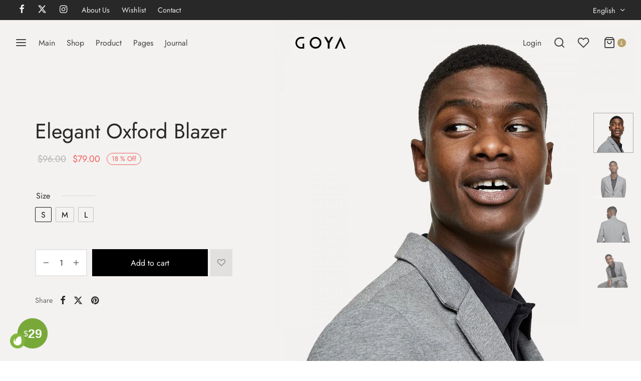

--- FILE ---
content_type: text/html; charset=UTF-8
request_url: https://goya.everthemes.com/demo-fashion/product/elegant-oxford-blazer/
body_size: 46957
content:

 <!doctype html>
<html lang="en-US">
<head><meta charset="UTF-8" /><script>if(navigator.userAgent.match(/MSIE|Internet Explorer/i)||navigator.userAgent.match(/Trident\/7\..*?rv:11/i)){var href=document.location.href;if(!href.match(/[?&]nowprocket/)){if(href.indexOf("?")==-1){if(href.indexOf("#")==-1){document.location.href=href+"?nowprocket=1"}else{document.location.href=href.replace("#","?nowprocket=1#")}}else{if(href.indexOf("#")==-1){document.location.href=href+"&nowprocket=1"}else{document.location.href=href.replace("#","&nowprocket=1#")}}}}</script><script>(()=>{class RocketLazyLoadScripts{constructor(){this.v="2.0.4",this.userEvents=["keydown","keyup","mousedown","mouseup","mousemove","mouseover","mouseout","touchmove","touchstart","touchend","touchcancel","wheel","click","dblclick","input"],this.attributeEvents=["onblur","onclick","oncontextmenu","ondblclick","onfocus","onmousedown","onmouseenter","onmouseleave","onmousemove","onmouseout","onmouseover","onmouseup","onmousewheel","onscroll","onsubmit"]}async t(){this.i(),this.o(),/iP(ad|hone)/.test(navigator.userAgent)&&this.h(),this.u(),this.l(this),this.m(),this.k(this),this.p(this),this._(),await Promise.all([this.R(),this.L()]),this.lastBreath=Date.now(),this.S(this),this.P(),this.D(),this.O(),this.M(),await this.C(this.delayedScripts.normal),await this.C(this.delayedScripts.defer),await this.C(this.delayedScripts.async),await this.T(),await this.F(),await this.j(),await this.A(),window.dispatchEvent(new Event("rocket-allScriptsLoaded")),this.everythingLoaded=!0,this.lastTouchEnd&&await new Promise(t=>setTimeout(t,500-Date.now()+this.lastTouchEnd)),this.I(),this.H(),this.U(),this.W()}i(){this.CSPIssue=sessionStorage.getItem("rocketCSPIssue"),document.addEventListener("securitypolicyviolation",t=>{this.CSPIssue||"script-src-elem"!==t.violatedDirective||"data"!==t.blockedURI||(this.CSPIssue=!0,sessionStorage.setItem("rocketCSPIssue",!0))},{isRocket:!0})}o(){window.addEventListener("pageshow",t=>{this.persisted=t.persisted,this.realWindowLoadedFired=!0},{isRocket:!0}),window.addEventListener("pagehide",()=>{this.onFirstUserAction=null},{isRocket:!0})}h(){let t;function e(e){t=e}window.addEventListener("touchstart",e,{isRocket:!0}),window.addEventListener("touchend",function i(o){o.changedTouches[0]&&t.changedTouches[0]&&Math.abs(o.changedTouches[0].pageX-t.changedTouches[0].pageX)<10&&Math.abs(o.changedTouches[0].pageY-t.changedTouches[0].pageY)<10&&o.timeStamp-t.timeStamp<200&&(window.removeEventListener("touchstart",e,{isRocket:!0}),window.removeEventListener("touchend",i,{isRocket:!0}),"INPUT"===o.target.tagName&&"text"===o.target.type||(o.target.dispatchEvent(new TouchEvent("touchend",{target:o.target,bubbles:!0})),o.target.dispatchEvent(new MouseEvent("mouseover",{target:o.target,bubbles:!0})),o.target.dispatchEvent(new PointerEvent("click",{target:o.target,bubbles:!0,cancelable:!0,detail:1,clientX:o.changedTouches[0].clientX,clientY:o.changedTouches[0].clientY})),event.preventDefault()))},{isRocket:!0})}q(t){this.userActionTriggered||("mousemove"!==t.type||this.firstMousemoveIgnored?"keyup"===t.type||"mouseover"===t.type||"mouseout"===t.type||(this.userActionTriggered=!0,this.onFirstUserAction&&this.onFirstUserAction()):this.firstMousemoveIgnored=!0),"click"===t.type&&t.preventDefault(),t.stopPropagation(),t.stopImmediatePropagation(),"touchstart"===this.lastEvent&&"touchend"===t.type&&(this.lastTouchEnd=Date.now()),"click"===t.type&&(this.lastTouchEnd=0),this.lastEvent=t.type,t.composedPath&&t.composedPath()[0].getRootNode()instanceof ShadowRoot&&(t.rocketTarget=t.composedPath()[0]),this.savedUserEvents.push(t)}u(){this.savedUserEvents=[],this.userEventHandler=this.q.bind(this),this.userEvents.forEach(t=>window.addEventListener(t,this.userEventHandler,{passive:!1,isRocket:!0})),document.addEventListener("visibilitychange",this.userEventHandler,{isRocket:!0})}U(){this.userEvents.forEach(t=>window.removeEventListener(t,this.userEventHandler,{passive:!1,isRocket:!0})),document.removeEventListener("visibilitychange",this.userEventHandler,{isRocket:!0}),this.savedUserEvents.forEach(t=>{(t.rocketTarget||t.target).dispatchEvent(new window[t.constructor.name](t.type,t))})}m(){const t="return false",e=Array.from(this.attributeEvents,t=>"data-rocket-"+t),i="["+this.attributeEvents.join("],[")+"]",o="[data-rocket-"+this.attributeEvents.join("],[data-rocket-")+"]",s=(e,i,o)=>{o&&o!==t&&(e.setAttribute("data-rocket-"+i,o),e["rocket"+i]=new Function("event",o),e.setAttribute(i,t))};new MutationObserver(t=>{for(const n of t)"attributes"===n.type&&(n.attributeName.startsWith("data-rocket-")||this.everythingLoaded?n.attributeName.startsWith("data-rocket-")&&this.everythingLoaded&&this.N(n.target,n.attributeName.substring(12)):s(n.target,n.attributeName,n.target.getAttribute(n.attributeName))),"childList"===n.type&&n.addedNodes.forEach(t=>{if(t.nodeType===Node.ELEMENT_NODE)if(this.everythingLoaded)for(const i of[t,...t.querySelectorAll(o)])for(const t of i.getAttributeNames())e.includes(t)&&this.N(i,t.substring(12));else for(const e of[t,...t.querySelectorAll(i)])for(const t of e.getAttributeNames())this.attributeEvents.includes(t)&&s(e,t,e.getAttribute(t))})}).observe(document,{subtree:!0,childList:!0,attributeFilter:[...this.attributeEvents,...e]})}I(){this.attributeEvents.forEach(t=>{document.querySelectorAll("[data-rocket-"+t+"]").forEach(e=>{this.N(e,t)})})}N(t,e){const i=t.getAttribute("data-rocket-"+e);i&&(t.setAttribute(e,i),t.removeAttribute("data-rocket-"+e))}k(t){Object.defineProperty(HTMLElement.prototype,"onclick",{get(){return this.rocketonclick||null},set(e){this.rocketonclick=e,this.setAttribute(t.everythingLoaded?"onclick":"data-rocket-onclick","this.rocketonclick(event)")}})}S(t){function e(e,i){let o=e[i];e[i]=null,Object.defineProperty(e,i,{get:()=>o,set(s){t.everythingLoaded?o=s:e["rocket"+i]=o=s}})}e(document,"onreadystatechange"),e(window,"onload"),e(window,"onpageshow");try{Object.defineProperty(document,"readyState",{get:()=>t.rocketReadyState,set(e){t.rocketReadyState=e},configurable:!0}),document.readyState="loading"}catch(t){console.log("WPRocket DJE readyState conflict, bypassing")}}l(t){this.originalAddEventListener=EventTarget.prototype.addEventListener,this.originalRemoveEventListener=EventTarget.prototype.removeEventListener,this.savedEventListeners=[],EventTarget.prototype.addEventListener=function(e,i,o){o&&o.isRocket||!t.B(e,this)&&!t.userEvents.includes(e)||t.B(e,this)&&!t.userActionTriggered||e.startsWith("rocket-")||t.everythingLoaded?t.originalAddEventListener.call(this,e,i,o):(t.savedEventListeners.push({target:this,remove:!1,type:e,func:i,options:o}),"mouseenter"!==e&&"mouseleave"!==e||t.originalAddEventListener.call(this,e,t.savedUserEvents.push,o))},EventTarget.prototype.removeEventListener=function(e,i,o){o&&o.isRocket||!t.B(e,this)&&!t.userEvents.includes(e)||t.B(e,this)&&!t.userActionTriggered||e.startsWith("rocket-")||t.everythingLoaded?t.originalRemoveEventListener.call(this,e,i,o):t.savedEventListeners.push({target:this,remove:!0,type:e,func:i,options:o})}}J(t,e){this.savedEventListeners=this.savedEventListeners.filter(i=>{let o=i.type,s=i.target||window;return e!==o||t!==s||(this.B(o,s)&&(i.type="rocket-"+o),this.$(i),!1)})}H(){EventTarget.prototype.addEventListener=this.originalAddEventListener,EventTarget.prototype.removeEventListener=this.originalRemoveEventListener,this.savedEventListeners.forEach(t=>this.$(t))}$(t){t.remove?this.originalRemoveEventListener.call(t.target,t.type,t.func,t.options):this.originalAddEventListener.call(t.target,t.type,t.func,t.options)}p(t){let e;function i(e){return t.everythingLoaded?e:e.split(" ").map(t=>"load"===t||t.startsWith("load.")?"rocket-jquery-load":t).join(" ")}function o(o){function s(e){const s=o.fn[e];o.fn[e]=o.fn.init.prototype[e]=function(){return this[0]===window&&t.userActionTriggered&&("string"==typeof arguments[0]||arguments[0]instanceof String?arguments[0]=i(arguments[0]):"object"==typeof arguments[0]&&Object.keys(arguments[0]).forEach(t=>{const e=arguments[0][t];delete arguments[0][t],arguments[0][i(t)]=e})),s.apply(this,arguments),this}}if(o&&o.fn&&!t.allJQueries.includes(o)){const e={DOMContentLoaded:[],"rocket-DOMContentLoaded":[]};for(const t in e)document.addEventListener(t,()=>{e[t].forEach(t=>t())},{isRocket:!0});o.fn.ready=o.fn.init.prototype.ready=function(i){function s(){parseInt(o.fn.jquery)>2?setTimeout(()=>i.bind(document)(o)):i.bind(document)(o)}return"function"==typeof i&&(t.realDomReadyFired?!t.userActionTriggered||t.fauxDomReadyFired?s():e["rocket-DOMContentLoaded"].push(s):e.DOMContentLoaded.push(s)),o([])},s("on"),s("one"),s("off"),t.allJQueries.push(o)}e=o}t.allJQueries=[],o(window.jQuery),Object.defineProperty(window,"jQuery",{get:()=>e,set(t){o(t)}})}P(){const t=new Map;document.write=document.writeln=function(e){const i=document.currentScript,o=document.createRange(),s=i.parentElement;let n=t.get(i);void 0===n&&(n=i.nextSibling,t.set(i,n));const c=document.createDocumentFragment();o.setStart(c,0),c.appendChild(o.createContextualFragment(e)),s.insertBefore(c,n)}}async R(){return new Promise(t=>{this.userActionTriggered?t():this.onFirstUserAction=t})}async L(){return new Promise(t=>{document.addEventListener("DOMContentLoaded",()=>{this.realDomReadyFired=!0,t()},{isRocket:!0})})}async j(){return this.realWindowLoadedFired?Promise.resolve():new Promise(t=>{window.addEventListener("load",t,{isRocket:!0})})}M(){this.pendingScripts=[];this.scriptsMutationObserver=new MutationObserver(t=>{for(const e of t)e.addedNodes.forEach(t=>{"SCRIPT"!==t.tagName||t.noModule||t.isWPRocket||this.pendingScripts.push({script:t,promise:new Promise(e=>{const i=()=>{const i=this.pendingScripts.findIndex(e=>e.script===t);i>=0&&this.pendingScripts.splice(i,1),e()};t.addEventListener("load",i,{isRocket:!0}),t.addEventListener("error",i,{isRocket:!0}),setTimeout(i,1e3)})})})}),this.scriptsMutationObserver.observe(document,{childList:!0,subtree:!0})}async F(){await this.X(),this.pendingScripts.length?(await this.pendingScripts[0].promise,await this.F()):this.scriptsMutationObserver.disconnect()}D(){this.delayedScripts={normal:[],async:[],defer:[]},document.querySelectorAll("script[type$=rocketlazyloadscript]").forEach(t=>{t.hasAttribute("data-rocket-src")?t.hasAttribute("async")&&!1!==t.async?this.delayedScripts.async.push(t):t.hasAttribute("defer")&&!1!==t.defer||"module"===t.getAttribute("data-rocket-type")?this.delayedScripts.defer.push(t):this.delayedScripts.normal.push(t):this.delayedScripts.normal.push(t)})}async _(){await this.L();let t=[];document.querySelectorAll("script[type$=rocketlazyloadscript][data-rocket-src]").forEach(e=>{let i=e.getAttribute("data-rocket-src");if(i&&!i.startsWith("data:")){i.startsWith("//")&&(i=location.protocol+i);try{const o=new URL(i).origin;o!==location.origin&&t.push({src:o,crossOrigin:e.crossOrigin||"module"===e.getAttribute("data-rocket-type")})}catch(t){}}}),t=[...new Map(t.map(t=>[JSON.stringify(t),t])).values()],this.Y(t,"preconnect")}async G(t){if(await this.K(),!0!==t.noModule||!("noModule"in HTMLScriptElement.prototype))return new Promise(e=>{let i;function o(){(i||t).setAttribute("data-rocket-status","executed"),e()}try{if(navigator.userAgent.includes("Firefox/")||""===navigator.vendor||this.CSPIssue)i=document.createElement("script"),[...t.attributes].forEach(t=>{let e=t.nodeName;"type"!==e&&("data-rocket-type"===e&&(e="type"),"data-rocket-src"===e&&(e="src"),i.setAttribute(e,t.nodeValue))}),t.text&&(i.text=t.text),t.nonce&&(i.nonce=t.nonce),i.hasAttribute("src")?(i.addEventListener("load",o,{isRocket:!0}),i.addEventListener("error",()=>{i.setAttribute("data-rocket-status","failed-network"),e()},{isRocket:!0}),setTimeout(()=>{i.isConnected||e()},1)):(i.text=t.text,o()),i.isWPRocket=!0,t.parentNode.replaceChild(i,t);else{const i=t.getAttribute("data-rocket-type"),s=t.getAttribute("data-rocket-src");i?(t.type=i,t.removeAttribute("data-rocket-type")):t.removeAttribute("type"),t.addEventListener("load",o,{isRocket:!0}),t.addEventListener("error",i=>{this.CSPIssue&&i.target.src.startsWith("data:")?(console.log("WPRocket: CSP fallback activated"),t.removeAttribute("src"),this.G(t).then(e)):(t.setAttribute("data-rocket-status","failed-network"),e())},{isRocket:!0}),s?(t.fetchPriority="high",t.removeAttribute("data-rocket-src"),t.src=s):t.src="data:text/javascript;base64,"+window.btoa(unescape(encodeURIComponent(t.text)))}}catch(i){t.setAttribute("data-rocket-status","failed-transform"),e()}});t.setAttribute("data-rocket-status","skipped")}async C(t){const e=t.shift();return e?(e.isConnected&&await this.G(e),this.C(t)):Promise.resolve()}O(){this.Y([...this.delayedScripts.normal,...this.delayedScripts.defer,...this.delayedScripts.async],"preload")}Y(t,e){this.trash=this.trash||[];let i=!0;var o=document.createDocumentFragment();t.forEach(t=>{const s=t.getAttribute&&t.getAttribute("data-rocket-src")||t.src;if(s&&!s.startsWith("data:")){const n=document.createElement("link");n.href=s,n.rel=e,"preconnect"!==e&&(n.as="script",n.fetchPriority=i?"high":"low"),t.getAttribute&&"module"===t.getAttribute("data-rocket-type")&&(n.crossOrigin=!0),t.crossOrigin&&(n.crossOrigin=t.crossOrigin),t.integrity&&(n.integrity=t.integrity),t.nonce&&(n.nonce=t.nonce),o.appendChild(n),this.trash.push(n),i=!1}}),document.head.appendChild(o)}W(){this.trash.forEach(t=>t.remove())}async T(){try{document.readyState="interactive"}catch(t){}this.fauxDomReadyFired=!0;try{await this.K(),this.J(document,"readystatechange"),document.dispatchEvent(new Event("rocket-readystatechange")),await this.K(),document.rocketonreadystatechange&&document.rocketonreadystatechange(),await this.K(),this.J(document,"DOMContentLoaded"),document.dispatchEvent(new Event("rocket-DOMContentLoaded")),await this.K(),this.J(window,"DOMContentLoaded"),window.dispatchEvent(new Event("rocket-DOMContentLoaded"))}catch(t){console.error(t)}}async A(){try{document.readyState="complete"}catch(t){}try{await this.K(),this.J(document,"readystatechange"),document.dispatchEvent(new Event("rocket-readystatechange")),await this.K(),document.rocketonreadystatechange&&document.rocketonreadystatechange(),await this.K(),this.J(window,"load"),window.dispatchEvent(new Event("rocket-load")),await this.K(),window.rocketonload&&window.rocketonload(),await this.K(),this.allJQueries.forEach(t=>t(window).trigger("rocket-jquery-load")),await this.K(),this.J(window,"pageshow");const t=new Event("rocket-pageshow");t.persisted=this.persisted,window.dispatchEvent(t),await this.K(),window.rocketonpageshow&&window.rocketonpageshow({persisted:this.persisted})}catch(t){console.error(t)}}async K(){Date.now()-this.lastBreath>45&&(await this.X(),this.lastBreath=Date.now())}async X(){return document.hidden?new Promise(t=>setTimeout(t)):new Promise(t=>requestAnimationFrame(t))}B(t,e){return e===document&&"readystatechange"===t||(e===document&&"DOMContentLoaded"===t||(e===window&&"DOMContentLoaded"===t||(e===window&&"load"===t||e===window&&"pageshow"===t)))}static run(){(new RocketLazyLoadScripts).t()}}RocketLazyLoadScripts.run()})();</script>
	
	<meta name="viewport" content="width=device-width, initial-scale=1, minimum-scale=1">
	<link rel="profile" href="http://gmpg.org/xfn/11">
	<link rel="pingback" href="https://goya.everthemes.com/demo-fashion/xmlrpc.php">
					<script type="rocketlazyloadscript">document.documentElement.className = document.documentElement.className + ' yes-js js_active js'</script>
			<title>Elegant Oxford Blazer &#8211; Goya Fashion</title>
<link crossorigin data-rocket-preconnect href="https://goyacdn.everthemes.com" rel="preconnect">
<meta name='robots' content='max-image-preview:large' />
<link rel="alternate" type="application/rss+xml" title="Goya Fashion &raquo; Feed" href="https://goya.everthemes.com/demo-fashion/feed/" />
<link rel="alternate" type="application/rss+xml" title="Goya Fashion &raquo; Comments Feed" href="https://goya.everthemes.com/demo-fashion/comments/feed/" />
<link rel="alternate" type="application/rss+xml" title="Goya Fashion &raquo; Elegant Oxford Blazer Comments Feed" href="https://goya.everthemes.com/demo-fashion/product/elegant-oxford-blazer/feed/" />
<link rel='stylesheet' id='wp-block-library-css' href='https://goyacdn.everthemes.com/demo-fashion/wp-includes/css/dist/block-library/style.min.css?ver=6.4.1' media='all' />
<style id='wp-block-library-theme-inline-css'>
.wp-block-audio figcaption{color:#555;font-size:13px;text-align:center}.is-dark-theme .wp-block-audio figcaption{color:hsla(0,0%,100%,.65)}.wp-block-audio{margin:0 0 1em}.wp-block-code{border:1px solid #ccc;border-radius:4px;font-family:Menlo,Consolas,monaco,monospace;padding:.8em 1em}.wp-block-embed figcaption{color:#555;font-size:13px;text-align:center}.is-dark-theme .wp-block-embed figcaption{color:hsla(0,0%,100%,.65)}.wp-block-embed{margin:0 0 1em}.blocks-gallery-caption{color:#555;font-size:13px;text-align:center}.is-dark-theme .blocks-gallery-caption{color:hsla(0,0%,100%,.65)}.wp-block-image figcaption{color:#555;font-size:13px;text-align:center}.is-dark-theme .wp-block-image figcaption{color:hsla(0,0%,100%,.65)}.wp-block-image{margin:0 0 1em}.wp-block-pullquote{border-bottom:4px solid;border-top:4px solid;color:currentColor;margin-bottom:1.75em}.wp-block-pullquote cite,.wp-block-pullquote footer,.wp-block-pullquote__citation{color:currentColor;font-size:.8125em;font-style:normal;text-transform:uppercase}.wp-block-quote{border-left:.25em solid;margin:0 0 1.75em;padding-left:1em}.wp-block-quote cite,.wp-block-quote footer{color:currentColor;font-size:.8125em;font-style:normal;position:relative}.wp-block-quote.has-text-align-right{border-left:none;border-right:.25em solid;padding-left:0;padding-right:1em}.wp-block-quote.has-text-align-center{border:none;padding-left:0}.wp-block-quote.is-large,.wp-block-quote.is-style-large,.wp-block-quote.is-style-plain{border:none}.wp-block-search .wp-block-search__label{font-weight:700}.wp-block-search__button{border:1px solid #ccc;padding:.375em .625em}:where(.wp-block-group.has-background){padding:1.25em 2.375em}.wp-block-separator.has-css-opacity{opacity:.4}.wp-block-separator{border:none;border-bottom:2px solid;margin-left:auto;margin-right:auto}.wp-block-separator.has-alpha-channel-opacity{opacity:1}.wp-block-separator:not(.is-style-wide):not(.is-style-dots){width:100px}.wp-block-separator.has-background:not(.is-style-dots){border-bottom:none;height:1px}.wp-block-separator.has-background:not(.is-style-wide):not(.is-style-dots){height:2px}.wp-block-table{margin:0 0 1em}.wp-block-table td,.wp-block-table th{word-break:normal}.wp-block-table figcaption{color:#555;font-size:13px;text-align:center}.is-dark-theme .wp-block-table figcaption{color:hsla(0,0%,100%,.65)}.wp-block-video figcaption{color:#555;font-size:13px;text-align:center}.is-dark-theme .wp-block-video figcaption{color:hsla(0,0%,100%,.65)}.wp-block-video{margin:0 0 1em}.wp-block-template-part.has-background{margin-bottom:0;margin-top:0;padding:1.25em 2.375em}
</style>
<link data-minify="1" rel='stylesheet' id='wc-blocks-vendors-style-css' href='https://goyacdn.everthemes.com/demo-fashion/wp-content/cache/min/3/demo-fashion/wp-content/plugins/woocommerce/packages/woocommerce-blocks/build/wc-blocks-vendors-style.css?ver=1761802614' media='all' />
<link data-minify="1" rel='stylesheet' id='wc-blocks-style-css' href='https://goyacdn.everthemes.com/demo-fashion/wp-content/cache/min/3/demo-fashion/wp-content/plugins/woocommerce/packages/woocommerce-blocks/build/wc-blocks-style.css?ver=1761802614' media='all' />
<link data-minify="1" rel='stylesheet' id='jquery-selectBox-css' href='https://goyacdn.everthemes.com/demo-fashion/wp-content/cache/background-css/3/goyacdn.everthemes.com/demo-fashion/wp-content/cache/min/3/demo-fashion/wp-content/plugins/yith-woocommerce-wishlist/assets/css/jquery.selectBox.css?ver=1761802614&wpr_t=1762433132' media='all' />
<link data-minify="1" rel='stylesheet' id='woocommerce_prettyPhoto_css-css' href='https://goyacdn.everthemes.com/demo-fashion/wp-content/cache/background-css/3/goyacdn.everthemes.com/demo-fashion/wp-content/cache/min/3/demo-fashion/wp-content/plugins/woocommerce/assets/css/prettyPhoto.css?ver=1761802614&wpr_t=1762433132' media='all' />
<link data-minify="1" rel='stylesheet' id='yith-wcwl-main-css' href='https://goyacdn.everthemes.com/demo-fashion/wp-content/cache/background-css/3/goyacdn.everthemes.com/demo-fashion/wp-content/cache/min/3/demo-fashion/wp-content/plugins/yith-woocommerce-wishlist/assets/css/style.css?ver=1761802614&wpr_t=1762433132' media='all' />
<style id='yith-wcwl-main-inline-css'>
 :root { --color-add-to-wishlist-background: #333333; --color-add-to-wishlist-text: #FFFFFF; --color-add-to-wishlist-border: #333333; --color-add-to-wishlist-background-hover: #333333; --color-add-to-wishlist-text-hover: #FFFFFF; --color-add-to-wishlist-border-hover: #333333; --rounded-corners-radius: 0px; --color-add-to-cart-background: #333333; --color-add-to-cart-text: #FFFFFF; --color-add-to-cart-border: #333333; --color-add-to-cart-background-hover: #4F4F4F; --color-add-to-cart-text-hover: #FFFFFF; --color-add-to-cart-border-hover: #4F4F4F; --add-to-cart-rounded-corners-radius: 0px; --color-button-style-1-background: #333333; --color-button-style-1-text: #FFFFFF; --color-button-style-1-border: #333333; --color-button-style-1-background-hover: #4F4F4F; --color-button-style-1-text-hover: #FFFFFF; --color-button-style-1-border-hover: #4F4F4F; --color-button-style-2-background: #333333; --color-button-style-2-text: #FFFFFF; --color-button-style-2-border: #333333; --color-button-style-2-background-hover: #4F4F4F; --color-button-style-2-text-hover: #FFFFFF; --color-button-style-2-border-hover: #4F4F4F; --color-wishlist-table-background: #FFFFFF; --color-wishlist-table-text: #6d6c6c; --color-wishlist-table-border: #FFFFFF; --color-share-button-color: #FFFFFF; --color-share-button-color-hover: #FFFFFF; --color-fb-button-background: #39599E; --color-fb-button-background-hover: #595A5A; --color-tw-button-background: #45AFE2; --color-tw-button-background-hover: #595A5A; --color-pr-button-background: #AB2E31; --color-pr-button-background-hover: #595A5A; --color-em-button-background: #FBB102; --color-em-button-background-hover: #595A5A; --color-wa-button-background: #00A901; --color-wa-button-background-hover: #595A5A; --feedback-duration: 3s } 
 :root { --color-add-to-wishlist-background: #333333; --color-add-to-wishlist-text: #FFFFFF; --color-add-to-wishlist-border: #333333; --color-add-to-wishlist-background-hover: #333333; --color-add-to-wishlist-text-hover: #FFFFFF; --color-add-to-wishlist-border-hover: #333333; --rounded-corners-radius: 0px; --color-add-to-cart-background: #333333; --color-add-to-cart-text: #FFFFFF; --color-add-to-cart-border: #333333; --color-add-to-cart-background-hover: #4F4F4F; --color-add-to-cart-text-hover: #FFFFFF; --color-add-to-cart-border-hover: #4F4F4F; --add-to-cart-rounded-corners-radius: 0px; --color-button-style-1-background: #333333; --color-button-style-1-text: #FFFFFF; --color-button-style-1-border: #333333; --color-button-style-1-background-hover: #4F4F4F; --color-button-style-1-text-hover: #FFFFFF; --color-button-style-1-border-hover: #4F4F4F; --color-button-style-2-background: #333333; --color-button-style-2-text: #FFFFFF; --color-button-style-2-border: #333333; --color-button-style-2-background-hover: #4F4F4F; --color-button-style-2-text-hover: #FFFFFF; --color-button-style-2-border-hover: #4F4F4F; --color-wishlist-table-background: #FFFFFF; --color-wishlist-table-text: #6d6c6c; --color-wishlist-table-border: #FFFFFF; --color-share-button-color: #FFFFFF; --color-share-button-color-hover: #FFFFFF; --color-fb-button-background: #39599E; --color-fb-button-background-hover: #595A5A; --color-tw-button-background: #45AFE2; --color-tw-button-background-hover: #595A5A; --color-pr-button-background: #AB2E31; --color-pr-button-background-hover: #595A5A; --color-em-button-background: #FBB102; --color-em-button-background-hover: #595A5A; --color-wa-button-background: #00A901; --color-wa-button-background-hover: #595A5A; --feedback-duration: 3s } 
</style>
<style id='classic-theme-styles-inline-css'>
/*! This file is auto-generated */
.wp-block-button__link{color:#fff;background-color:#32373c;border-radius:9999px;box-shadow:none;text-decoration:none;padding:calc(.667em + 2px) calc(1.333em + 2px);font-size:1.125em}.wp-block-file__button{background:#32373c;color:#fff;text-decoration:none}
</style>
<style id='global-styles-inline-css'>
body{--wp--preset--color--black: #000000;--wp--preset--color--cyan-bluish-gray: #abb8c3;--wp--preset--color--white: #ffffff;--wp--preset--color--pale-pink: #f78da7;--wp--preset--color--vivid-red: #cf2e2e;--wp--preset--color--luminous-vivid-orange: #ff6900;--wp--preset--color--luminous-vivid-amber: #fcb900;--wp--preset--color--light-green-cyan: #7bdcb5;--wp--preset--color--vivid-green-cyan: #00d084;--wp--preset--color--pale-cyan-blue: #8ed1fc;--wp--preset--color--vivid-cyan-blue: #0693e3;--wp--preset--color--vivid-purple: #9b51e0;--wp--preset--color--gutenberg-white: #ffffff;--wp--preset--color--gutenberg-shade: #f8f8f8;--wp--preset--color--gutenberg-gray: #777777;--wp--preset--color--gutenberg-dark: #282828;--wp--preset--color--gutenberg-accent: #b9a16b;--wp--preset--gradient--vivid-cyan-blue-to-vivid-purple: linear-gradient(135deg,rgba(6,147,227,1) 0%,rgb(155,81,224) 100%);--wp--preset--gradient--light-green-cyan-to-vivid-green-cyan: linear-gradient(135deg,rgb(122,220,180) 0%,rgb(0,208,130) 100%);--wp--preset--gradient--luminous-vivid-amber-to-luminous-vivid-orange: linear-gradient(135deg,rgba(252,185,0,1) 0%,rgba(255,105,0,1) 100%);--wp--preset--gradient--luminous-vivid-orange-to-vivid-red: linear-gradient(135deg,rgba(255,105,0,1) 0%,rgb(207,46,46) 100%);--wp--preset--gradient--very-light-gray-to-cyan-bluish-gray: linear-gradient(135deg,rgb(238,238,238) 0%,rgb(169,184,195) 100%);--wp--preset--gradient--cool-to-warm-spectrum: linear-gradient(135deg,rgb(74,234,220) 0%,rgb(151,120,209) 20%,rgb(207,42,186) 40%,rgb(238,44,130) 60%,rgb(251,105,98) 80%,rgb(254,248,76) 100%);--wp--preset--gradient--blush-light-purple: linear-gradient(135deg,rgb(255,206,236) 0%,rgb(152,150,240) 100%);--wp--preset--gradient--blush-bordeaux: linear-gradient(135deg,rgb(254,205,165) 0%,rgb(254,45,45) 50%,rgb(107,0,62) 100%);--wp--preset--gradient--luminous-dusk: linear-gradient(135deg,rgb(255,203,112) 0%,rgb(199,81,192) 50%,rgb(65,88,208) 100%);--wp--preset--gradient--pale-ocean: linear-gradient(135deg,rgb(255,245,203) 0%,rgb(182,227,212) 50%,rgb(51,167,181) 100%);--wp--preset--gradient--electric-grass: linear-gradient(135deg,rgb(202,248,128) 0%,rgb(113,206,126) 100%);--wp--preset--gradient--midnight: linear-gradient(135deg,rgb(2,3,129) 0%,rgb(40,116,252) 100%);--wp--preset--font-size--small: 13px;--wp--preset--font-size--medium: 20px;--wp--preset--font-size--large: 36px;--wp--preset--font-size--x-large: 42px;--wp--preset--spacing--20: 0.44rem;--wp--preset--spacing--30: 0.67rem;--wp--preset--spacing--40: 1rem;--wp--preset--spacing--50: 1.5rem;--wp--preset--spacing--60: 2.25rem;--wp--preset--spacing--70: 3.38rem;--wp--preset--spacing--80: 5.06rem;--wp--preset--shadow--natural: 6px 6px 9px rgba(0, 0, 0, 0.2);--wp--preset--shadow--deep: 12px 12px 50px rgba(0, 0, 0, 0.4);--wp--preset--shadow--sharp: 6px 6px 0px rgba(0, 0, 0, 0.2);--wp--preset--shadow--outlined: 6px 6px 0px -3px rgba(255, 255, 255, 1), 6px 6px rgba(0, 0, 0, 1);--wp--preset--shadow--crisp: 6px 6px 0px rgba(0, 0, 0, 1);}:where(.is-layout-flex){gap: 0.5em;}:where(.is-layout-grid){gap: 0.5em;}body .is-layout-flow > .alignleft{float: left;margin-inline-start: 0;margin-inline-end: 2em;}body .is-layout-flow > .alignright{float: right;margin-inline-start: 2em;margin-inline-end: 0;}body .is-layout-flow > .aligncenter{margin-left: auto !important;margin-right: auto !important;}body .is-layout-constrained > .alignleft{float: left;margin-inline-start: 0;margin-inline-end: 2em;}body .is-layout-constrained > .alignright{float: right;margin-inline-start: 2em;margin-inline-end: 0;}body .is-layout-constrained > .aligncenter{margin-left: auto !important;margin-right: auto !important;}body .is-layout-constrained > :where(:not(.alignleft):not(.alignright):not(.alignfull)){max-width: var(--wp--style--global--content-size);margin-left: auto !important;margin-right: auto !important;}body .is-layout-constrained > .alignwide{max-width: var(--wp--style--global--wide-size);}body .is-layout-flex{display: flex;}body .is-layout-flex{flex-wrap: wrap;align-items: center;}body .is-layout-flex > *{margin: 0;}body .is-layout-grid{display: grid;}body .is-layout-grid > *{margin: 0;}:where(.wp-block-columns.is-layout-flex){gap: 2em;}:where(.wp-block-columns.is-layout-grid){gap: 2em;}:where(.wp-block-post-template.is-layout-flex){gap: 1.25em;}:where(.wp-block-post-template.is-layout-grid){gap: 1.25em;}.has-black-color{color: var(--wp--preset--color--black) !important;}.has-cyan-bluish-gray-color{color: var(--wp--preset--color--cyan-bluish-gray) !important;}.has-white-color{color: var(--wp--preset--color--white) !important;}.has-pale-pink-color{color: var(--wp--preset--color--pale-pink) !important;}.has-vivid-red-color{color: var(--wp--preset--color--vivid-red) !important;}.has-luminous-vivid-orange-color{color: var(--wp--preset--color--luminous-vivid-orange) !important;}.has-luminous-vivid-amber-color{color: var(--wp--preset--color--luminous-vivid-amber) !important;}.has-light-green-cyan-color{color: var(--wp--preset--color--light-green-cyan) !important;}.has-vivid-green-cyan-color{color: var(--wp--preset--color--vivid-green-cyan) !important;}.has-pale-cyan-blue-color{color: var(--wp--preset--color--pale-cyan-blue) !important;}.has-vivid-cyan-blue-color{color: var(--wp--preset--color--vivid-cyan-blue) !important;}.has-vivid-purple-color{color: var(--wp--preset--color--vivid-purple) !important;}.has-black-background-color{background-color: var(--wp--preset--color--black) !important;}.has-cyan-bluish-gray-background-color{background-color: var(--wp--preset--color--cyan-bluish-gray) !important;}.has-white-background-color{background-color: var(--wp--preset--color--white) !important;}.has-pale-pink-background-color{background-color: var(--wp--preset--color--pale-pink) !important;}.has-vivid-red-background-color{background-color: var(--wp--preset--color--vivid-red) !important;}.has-luminous-vivid-orange-background-color{background-color: var(--wp--preset--color--luminous-vivid-orange) !important;}.has-luminous-vivid-amber-background-color{background-color: var(--wp--preset--color--luminous-vivid-amber) !important;}.has-light-green-cyan-background-color{background-color: var(--wp--preset--color--light-green-cyan) !important;}.has-vivid-green-cyan-background-color{background-color: var(--wp--preset--color--vivid-green-cyan) !important;}.has-pale-cyan-blue-background-color{background-color: var(--wp--preset--color--pale-cyan-blue) !important;}.has-vivid-cyan-blue-background-color{background-color: var(--wp--preset--color--vivid-cyan-blue) !important;}.has-vivid-purple-background-color{background-color: var(--wp--preset--color--vivid-purple) !important;}.has-black-border-color{border-color: var(--wp--preset--color--black) !important;}.has-cyan-bluish-gray-border-color{border-color: var(--wp--preset--color--cyan-bluish-gray) !important;}.has-white-border-color{border-color: var(--wp--preset--color--white) !important;}.has-pale-pink-border-color{border-color: var(--wp--preset--color--pale-pink) !important;}.has-vivid-red-border-color{border-color: var(--wp--preset--color--vivid-red) !important;}.has-luminous-vivid-orange-border-color{border-color: var(--wp--preset--color--luminous-vivid-orange) !important;}.has-luminous-vivid-amber-border-color{border-color: var(--wp--preset--color--luminous-vivid-amber) !important;}.has-light-green-cyan-border-color{border-color: var(--wp--preset--color--light-green-cyan) !important;}.has-vivid-green-cyan-border-color{border-color: var(--wp--preset--color--vivid-green-cyan) !important;}.has-pale-cyan-blue-border-color{border-color: var(--wp--preset--color--pale-cyan-blue) !important;}.has-vivid-cyan-blue-border-color{border-color: var(--wp--preset--color--vivid-cyan-blue) !important;}.has-vivid-purple-border-color{border-color: var(--wp--preset--color--vivid-purple) !important;}.has-vivid-cyan-blue-to-vivid-purple-gradient-background{background: var(--wp--preset--gradient--vivid-cyan-blue-to-vivid-purple) !important;}.has-light-green-cyan-to-vivid-green-cyan-gradient-background{background: var(--wp--preset--gradient--light-green-cyan-to-vivid-green-cyan) !important;}.has-luminous-vivid-amber-to-luminous-vivid-orange-gradient-background{background: var(--wp--preset--gradient--luminous-vivid-amber-to-luminous-vivid-orange) !important;}.has-luminous-vivid-orange-to-vivid-red-gradient-background{background: var(--wp--preset--gradient--luminous-vivid-orange-to-vivid-red) !important;}.has-very-light-gray-to-cyan-bluish-gray-gradient-background{background: var(--wp--preset--gradient--very-light-gray-to-cyan-bluish-gray) !important;}.has-cool-to-warm-spectrum-gradient-background{background: var(--wp--preset--gradient--cool-to-warm-spectrum) !important;}.has-blush-light-purple-gradient-background{background: var(--wp--preset--gradient--blush-light-purple) !important;}.has-blush-bordeaux-gradient-background{background: var(--wp--preset--gradient--blush-bordeaux) !important;}.has-luminous-dusk-gradient-background{background: var(--wp--preset--gradient--luminous-dusk) !important;}.has-pale-ocean-gradient-background{background: var(--wp--preset--gradient--pale-ocean) !important;}.has-electric-grass-gradient-background{background: var(--wp--preset--gradient--electric-grass) !important;}.has-midnight-gradient-background{background: var(--wp--preset--gradient--midnight) !important;}.has-small-font-size{font-size: var(--wp--preset--font-size--small) !important;}.has-medium-font-size{font-size: var(--wp--preset--font-size--medium) !important;}.has-large-font-size{font-size: var(--wp--preset--font-size--large) !important;}.has-x-large-font-size{font-size: var(--wp--preset--font-size--x-large) !important;}
.wp-block-navigation a:where(:not(.wp-element-button)){color: inherit;}
:where(.wp-block-post-template.is-layout-flex){gap: 1.25em;}:where(.wp-block-post-template.is-layout-grid){gap: 1.25em;}
:where(.wp-block-columns.is-layout-flex){gap: 2em;}:where(.wp-block-columns.is-layout-grid){gap: 2em;}
.wp-block-pullquote{font-size: 1.5em;line-height: 1.6;}
</style>
<link rel='stylesheet' id='photoswipe-css' href='https://goyacdn.everthemes.com/demo-fashion/wp-content/cache/background-css/3/goyacdn.everthemes.com/demo-fashion/wp-content/plugins/woocommerce/assets/css/photoswipe/photoswipe.min.css?ver=7.9.0&wpr_t=1762433132' media='all' />
<link rel='stylesheet' id='photoswipe-default-skin-css' href='https://goyacdn.everthemes.com/demo-fashion/wp-content/cache/background-css/3/goyacdn.everthemes.com/demo-fashion/wp-content/plugins/woocommerce/assets/css/photoswipe/default-skin/default-skin.min.css?ver=7.9.0&wpr_t=1762433132' media='all' />
<style id='woocommerce-inline-inline-css'>
.woocommerce form .form-row .required { visibility: visible; }
</style>
<link rel='stylesheet' id='woo-variation-swatches-css' href='https://goyacdn.everthemes.com/demo-fashion/wp-content/plugins/woo-variation-swatches/assets/css/frontend.min.css?ver=1761802582' media='all' />
<style id='woo-variation-swatches-inline-css'>
:root {
--wvs-tick:url("data:image/svg+xml;utf8,%3Csvg filter='drop-shadow(0px 0px 2px rgb(0 0 0 / .8))' xmlns='http://www.w3.org/2000/svg'  viewBox='0 0 30 30'%3E%3Cpath fill='none' stroke='%23ffffff' stroke-linecap='round' stroke-linejoin='round' stroke-width='4' d='M4 16L11 23 27 7'/%3E%3C/svg%3E");

--wvs-cross:url("data:image/svg+xml;utf8,%3Csvg filter='drop-shadow(0px 0px 5px rgb(255 255 255 / .6))' xmlns='http://www.w3.org/2000/svg' width='72px' height='72px' viewBox='0 0 24 24'%3E%3Cpath fill='none' stroke='%23ff0000' stroke-linecap='round' stroke-width='0.6' d='M5 5L19 19M19 5L5 19'/%3E%3C/svg%3E");
--wvs-single-product-item-width:30px;
--wvs-single-product-item-height:30px;
--wvs-single-product-item-font-size:16px}
</style>
<link data-minify="1" rel='stylesheet' id='goya-grid-css' href='https://goyacdn.everthemes.com/demo-fashion/wp-content/cache/min/3/demo-fashion/wp-content/themes/goya/assets/css/grid.css?ver=1761802614' media='all' />
<link data-minify="1" rel='stylesheet' id='goya-core-css' href='https://goyacdn.everthemes.com/demo-fashion/wp-content/cache/background-css/3/goyacdn.everthemes.com/demo-fashion/wp-content/cache/min/3/demo-fashion/wp-content/themes/goya/assets/css/core.css?ver=1761802615&wpr_t=1762433132' media='all' />
<link data-minify="1" rel='stylesheet' id='goya-icons-css' href='https://goyacdn.everthemes.com/demo-fashion/wp-content/cache/min/3/demo-fashion/wp-content/themes/goya/assets/icons/theme-icons/style.css?ver=1761802615' media='all' />
<link data-minify="1" rel='stylesheet' id='goya-shop-css' href='https://goyacdn.everthemes.com/demo-fashion/wp-content/cache/background-css/3/goyacdn.everthemes.com/demo-fashion/wp-content/cache/min/3/demo-fashion/wp-content/themes/goya/assets/css/shop.css?ver=1761802615&wpr_t=1762433132' media='all' />
<link data-minify="1" rel='stylesheet' id='goya-elements-css' href='https://goyacdn.everthemes.com/demo-fashion/wp-content/cache/min/3/demo-fashion/wp-content/themes/goya/assets/css/vc-elements.css?ver=1761802615' media='all' />
<style id='goya-customizer-styles-inline-css'>
body,blockquote cite,div.vc_progress_bar .vc_single_bar .vc_label,div.vc_toggle_size_sm .vc_toggle_title h4 {font-size:16px;}.wp-caption-text,.woocommerce-breadcrumb,.post.listing .listing_content .post-meta,.footer-bar .footer-bar-content,.side-menu .mobile-widgets p,.side-menu .side-widgets p,.products .product.product-category a div h2 .count,#payment .payment_methods li .payment_box,#payment .payment_methods li a.about_paypal,.et-product-detail .summary .sizing_guide,#reviews .commentlist li .comment-text .woocommerce-review__verified,#reviews .commentlist li .comment-text .woocommerce-review__published-date,.commentlist > li .comment-meta,.widget .type-post .post-meta,.widget_rss .rss-date,.wp-block-latest-comments__comment-date,.wp-block-latest-posts__post-date,.commentlist > li .reply,.comment-reply-title small,.commentlist .bypostauthor .post-author,.commentlist .bypostauthor > .comment-body .fn:after,.et-portfolio.et-portfolio-style-hover-card .type-portfolio .et-portfolio-excerpt {font-size:14px;}h1, h2, h3, h4, h5, h6, .page-title{color:#282828;}.et-banner .et-banner-content .et-banner-title.color-accent,.et-banner .et-banner-content .et-banner-subtitle.color-accent,.et-banner .et-banner-content .et-banner-link.link.color-accent,.et-banner .et-banner-content .et-banner-link.link.color-accent:hover,.et-banner .et-banner-content .et-banner-link.outlined.color-accent,.et-banner .et-banner-content .et-banner-link.outlined.color-accent:hover {color:#b9a16b;}.et-banner .et-banner-content .et-banner-subtitle.tag_style.color-accent,.et-banner .et-banner-content .et-banner-link.solid.color-accent,.et-banner .et-banner-content .et-banner-link.solid.color-accent:hover {background:#b9a16b;}.et-iconbox.icon-style-background.icon-color-accent .et-feature-icon {background:#b9a16b;}.et-iconbox.icon-style-border.icon-color-accent .et-feature-icon,.et-iconbox.icon-style-simple.icon-color-accent .et-feature-icon {color:#b9a16b;}.et-counter.counter-color-accent .h1,.et-counter.icon-color-accent i {color:#b9a16b;}.et_btn.solid.color-accent {background:#b9a16b;}.et_btn.link.color-accent,.et_btn.outlined.color-accent,.et_btn.outlined.color-accent:hover {color:#b9a16b;}.et-animatype.color-accent .et-animated-entry,.et-stroketype.color-accent *{color:#b9a16b;}.slick-prev:hover,.slick-next:hover,.flex-prev:hover,.flex-next:hover,.mfp-wrap.quick-search .mfp-content [type="submit"],.et-close,.single-product .pswp__button:hover,.content404 h4,.woocommerce-tabs .tabs li a span,.woo-variation-gallery-wrapper .woo-variation-gallery-trigger:hover:after,.mobile-menu li.menu-item-has-children.active > .et-menu-toggle:after,.remove:hover, a.remove:hover,span.minicart-counter.et-count-zero,.tag-cloud-link .tag-link-count,.star-rating > span:before,.comment-form-rating .stars > span:before,.wpmc-tabs-wrapper li.wpmc-tab-item.current,div.argmc-wrapper .tab-completed-icon:before,div.argmc-wrapper .argmc-tab-item.completed .argmc-tab-number,.widget ul li.active,.et-wp-gallery-popup .mfp-arrow {color:#b9a16b;}.menu-item.accent-color a,.accent-color:not(.fancy-tag),.accent-color:not(.fancy-tag) .wpb_wrapper > h1,.accent-color:not(.fancy-tag) .wpb_wrapper > h2,.accent-color:not(.fancy-tag) .wpb_wrapper > h3,.accent-color:not(.fancy-tag) .wpb_wrapper > h4,.accent-color:not(.fancy-tag) .wpb_wrapper > h5,.accent-color:not(.fancy-tag) .wpb_wrapper > h6,.accent-color:not(.fancy-tag) .wpb_wrapper > p {color:#b9a16b !important;}.accent-color.fancy-tag,.wpb_text_column .accent-color.fancy-tag:last-child,.accent-color.fancy-tag .wpb_wrapper > h1,.accent-color.fancy-tag .wpb_wrapper > h2,.accent-color.fancy-tag .wpb_wrapper > h3,.accent-color.fancy-tag .wpb_wrapper > h4,.accent-color.fancy-tag .wpb_wrapper > h5,.accent-color.fancy-tag .wpb_wrapper > h6,.accent-color.fancy-tag .wpb_wrapper > p {background-color:#b9a16b;}.wpmc-tabs-wrapper li.wpmc-tab-item.current .wpmc-tab-number,.wpmc-tabs-wrapper li.wpmc-tab-item.current:before,.tag-cloud-link:hover,div.argmc-wrapper .argmc-tab-item.completed .argmc-tab-number,div.argmc-wrapper .argmc-tab-item.current .argmc-tab-number,div.argmc-wrapper .argmc-tab-item.last.current + .argmc-tab-item:hover .argmc-tab-number {border-color:#b9a16b;}.vc_progress_bar.vc_progress-bar-color-bar_orange .vc_single_bar span.vc_bar,span.minicart-counter,.filter-trigger .et-active-filters-count,.et-active-filters-count,div.argmc-wrapper .argmc-tab-item.current .argmc-tab-number,div.argmc-wrapper .argmc-tab-item.visited:hover .argmc-tab-number,div.argmc-wrapper .argmc-tab-item.last.current + .argmc-tab-item:hover .argmc-tab-number,.slick-dots li button:hover,.wpb_column.et-light-column .postline:before,.wpb_column.et-light-column .postline-medium:before,.wpb_column.et-light-column .postline-large:before,.et-feat-video-btn:hover .et-featured-video-icon:after,.post.type-post.sticky .entry-title a:after {background-color:#b9a16b;}div.argmc-wrapper .argmc-tab-item.visited:before {border-bottom-color:#b9a16b;}.yith-wcan-loading:after,.blockUI.blockOverlay:after,.easyzoom-notice:after,.woocommerce-product-gallery__wrapper .slick:after,.add_to_cart_button.loading:after,.et-loader:after {background-color:#b9a16b;}.fancy-title,h1.fancy-title,h2.fancy-title,h3.fancy-title,h4.fancy-title,h5.fancy-title,h6.fancy-title {color:#b9a16b}.fancy-tag,h1.fancy-tag,h2.fancy-tag,h3.fancy-tag,h4.fancy-tag,h5.fancy-tag,h6.fancy-tag {background-color:#282828}@media only screen and (max-width:991px) {.site-header .header-mobile {display:block !important;}.site-header .header-main,.site-header .header-bottom {display:none !important;}}@media only screen and (min-width:992px) {.site-header,.header-spacer,.product-header-spacer {height:90px;}.page-header-transparent .hero-header .hero-title {padding-top:90px;}.et-product-detail.et-product-layout-no-padding.product-header-transparent .showcase-inner .product-information {padding-top:90px;}.header_on_scroll:not(.megamenu-active) .site-header,.header_on_scroll:not(.megamenu-active) .header-spacer,.header_on_scroll:not(.megamenu-active) .product-header-spacer {height:90px;}}@media only screen and (max-width:991px) {.site-header,.header_on_scroll .site-header,.header-spacer,.product-header-spacer {height:60px;}.page-header-transparent .hero-header .hero-title {padding-top:60px;}}@media screen and (min-width:576px) and (max-width:767px) {.sticky-product-bar {height:60px;}.product-bar-visible.single-product.fixed-product-bar-bottom .footer {margin-bottom:60px;}.product-bar-visible.single-product.fixed-product-bar-bottom #scroll_to_top.active {bottom:70px;}}.page-header-regular .site-header,.header_on_scroll .site-header {background-color:#ffffff;}@media only screen and (max-width:576px) {.page-header-transparent:not(.header-transparent-mobiles):not(.header_on_scroll) .site-header {background-color:#ffffff;}}.site-header a,.site-header .menu-toggle,.site-header .goya-search button {color:#444444;}@media only screen and (max-width:767px) {.sticky-header-light .site-header .menu-toggle:hover,.header-transparent-mobiles.sticky-header-light.header_on_scroll .site-header a.icon,.header-transparent-mobiles.sticky-header-light.header_on_scroll .site-header .menu-toggle,.header-transparent-mobiles.light-title:not(.header_on_scroll) .site-header a.icon,.header-transparent-mobiles.light-title:not(.header_on_scroll) .site-header .menu-toggle {color:#ffffff;}}@media only screen and (min-width:768px) {.light-title:not(.header_on_scroll) .site-header .site-title,.light-title:not(.header_on_scroll) .site-header .et-header-menu>li> a,.sticky-header-light.header_on_scroll .site-header .et-header-menu>li> a,.light-title:not(.header_on_scroll) span.minicart-counter.et-count-zero,.sticky-header-light.header_on_scroll .site-header .icon,.sticky-header-light.header_on_scroll .site-header .menu-toggle,.light-title:not(.header_on_scroll) .site-header .icon,.light-title:not(.header_on_scroll) .site-header .menu-toggle {color:#ffffff;}}.et-header-menu .menu-label,.mobile-menu .menu-label {background-color:#aaaaaa;}.et-header-menu ul.sub-menu:before,.et-header-menu .sub-menu .sub-menu {background-color:#ffffff !important;}.et-header-menu>li.menu-item-has-children > a:after {border-bottom-color:#ffffff;}.et-header-menu .sub-menu li.menu-item-has-children:after,.et-header-menu ul.sub-menu li a {color:#444444;}.side-panel .mobile-bar,.side-panel .mobile-bar.dark {background:#f8f8f8;}.side-mobile-menu,.side-mobile-menu.dark { background:#ffffff;}.side-fullscreen-menu,.side-fullscreen-menu.dark { background:#ffffff;}.site-footer,.site-footer.dark {background-color:#ffffff;}.site-footer .footer-bar.custom-color-1,.site-footer .footer-bar.custom-color-1.dark {background-color:#2d2d2d;}.mfp #et-quickview {max-width:960px;}.easyzoom-flyout,.single-product .pswp__bg,.single-product .pswp__img--placeholder--blank,.product-showcase {background:#f3f2f0;}.woocommerce-Tabs-panel.custom_scroll {max-height:400px;}.product_meta .trap {display:none !important;}.shop-widget-scroll .widget > ul,.shop-widget-scroll .widget:not(.widget-woof) > .widgettitle + *,.shop-widget-scroll .wcapf-layered-nav {max-height:150px;}.free-shipping-progress-bar .progress-bar-indicator {background:linear-gradient(270deg, #b9a16b 0, #ffffff 200%);background-color: #b9a16b;flex-grow:1;}.rtl .free-shipping-progress-bar .progress-bar-indicator {background:linear-gradient(90deg, #b9a16b 0, #ffffff 200%);}.progress-bar-status.success .progress-bar-indicator { background:#67bb67;}.star-rating > span:before,.comment-form-rating .stars > span:before {color:#282828;}.product-inner .badge.onsale,.wc-block-grid .wc-block-grid__products .wc-block-grid__product .wc-block-grid__product-onsale {color:#ef5c5c;background-color:#ffffff;}.et-product-detail .summary .badge.onsale {border-color:#ef5c5c;}.product-inner .badge.new {color:#585858;background-color:#ffffff;}.product-inner .badge.out-of-stock {color:#585858;background-color:#ffffff;}@media screen and (min-width:768px) {.wc-block-grid__products .wc-block-grid__product .wc-block-grid__product-image {margin-top:5px;}.wc-block-grid__products .wc-block-grid__product:hover .wc-block-grid__product-image {transform:translateY(-5px);}.wc-block-grid__products .wc-block-grid__product:hover .wc-block-grid__product-image img {-moz-transform:scale(1.05, 1.05);-ms-transform:scale(1.05, 1.05);-webkit-transform:scale(1.05, 1.05);transform:scale(1.05, 1.05);}}.et-blog.hero-header .hero-title {background-color:#f8f8f8;}.post.post-detail.hero-title .post-featured.title-wrap {background-color:#f8f8f8;}.has-gutenberg-white-color { color:#ffffff !important; }.has-gutenberg-white-background-color { background-color:#ffffff; }.wp-block-button.outlined .has-gutenberg-white-color { border-color:#ffffff !important; background-color:transparent !important; }.has-gutenberg-shade-color { color:#f8f8f8 !important; }.has-gutenberg-shade-background-color { background-color:#f8f8f8; }.wp-block-button.outlined .has-gutenberg-shade-color { border-color:#f8f8f8 !important; background-color:transparent !important; }.has-gutenberg-gray-color { color:#777777 !important; }.has-gutenberg-gray-background-color { background-color:#777777; }.wp-block-button.outlined .has-gutenberg-gray-color { border-color:#777777 !important; background-color:transparent !important; }.has-gutenberg-dark-color { color:#282828 !important; }.has-gutenberg-dark-background-color { background-color:#282828; }.wp-block-button.outlined .has-gutenberg-dark-color { border-color:#282828 !important; background-color:transparent !important; }.has-gutenberg-accent-color { color:#b9a16b !important; }.has-gutenberg-accent-background-color { background-color:#b9a16b; }.wp-block-button.outlined .has-gutenberg-accent-color { border-color:#b9a16b !important; background-color:transparent !important; }.commentlist .bypostauthor > .comment-body .fn:after {content:'Post Author';}.et-inline-validation-notices .form-row.woocommerce-invalid-required-field:after{content:'Required field';}.post.type-post.sticky .entry-title a:after {content:'Featured';}
</style>
<link rel='stylesheet' id='goya-style-css' href='https://goyacdn.everthemes.com/demo-fashion/wp-content/themes/goya/style.css?ver=6.4.1' media='all' />
<link data-minify="1" rel='stylesheet' id='goya-demo-style-css' href='https://goyacdn.everthemes.com/demo-fashion/wp-content/cache/min/3/demo-fashion/wp-content/themes/goya-child/demo.css?ver=1761802615' media='all' />
<script type="text/template" id="tmpl-variation-template">
	<div class="woocommerce-variation-description">{{{ data.variation.variation_description }}}</div>
	<div class="woocommerce-variation-price">{{{ data.variation.price_html }}}</div>
	<div class="woocommerce-variation-availability">{{{ data.variation.availability_html }}}</div>
</script>
<script type="text/template" id="tmpl-unavailable-variation-template">
	<p>Sorry, this product is unavailable. Please choose a different combination.</p>
</script>
<script src="https://goyacdn.everthemes.com/demo-fashion/wp-includes/js/jquery/jquery.min.js?ver=3.7.1" id="jquery-core-js"></script>
<script type="rocketlazyloadscript" data-rocket-src="https://goyacdn.everthemes.com/demo-fashion/wp-includes/js/jquery/jquery-migrate.min.js?ver=3.4.1" id="jquery-migrate-js"></script>
<script type="rocketlazyloadscript" data-rocket-src="https://goyacdn.everthemes.com/demo-fashion/wp-content/plugins/woocommerce/assets/js/jquery-blockui/jquery.blockUI.min.js?ver=2.7.0-wc.7.9.0" id="jquery-blockui-js" data-rocket-defer defer></script>
<script id="wc-add-to-cart-js-extra">
var wc_add_to_cart_params = {"ajax_url":"\/demo-fashion\/wp-admin\/admin-ajax.php","wc_ajax_url":"\/demo-fashion\/?wc-ajax=%%endpoint%%","i18n_view_cart":"View cart","cart_url":"https:\/\/goya.everthemes.com\/demo-fashion\/cart\/","is_cart":"","cart_redirect_after_add":"no"};
</script>
<script type="rocketlazyloadscript" data-rocket-src="https://goyacdn.everthemes.com/demo-fashion/wp-content/plugins/woocommerce/assets/js/frontend/add-to-cart.min.js?ver=7.9.0" id="wc-add-to-cart-js" data-rocket-defer defer></script>
<script type="rocketlazyloadscript" data-minify="1" data-rocket-src="https://goyacdn.everthemes.com/demo-fashion/wp-content/cache/min/3/demo-fashion/wp-content/plugins/js_composer/assets/js/vendors/woocommerce-add-to-cart.js?ver=1761802615" id="vc_woocommerce-add-to-cart-js-js" data-rocket-defer defer></script>
<script type="rocketlazyloadscript"></script><link rel="https://api.w.org/" href="https://goya.everthemes.com/demo-fashion/wp-json/" /><link rel="alternate" type="application/json" href="https://goya.everthemes.com/demo-fashion/wp-json/wp/v2/product/475" /><link rel="EditURI" type="application/rsd+xml" title="RSD" href="https://goya.everthemes.com/demo-fashion/xmlrpc.php?rsd" />
<meta name="generator" content="WordPress 6.4.1" />
<meta name="generator" content="WooCommerce 7.9.0" />
<link rel="canonical" href="https://goya.everthemes.com/demo-fashion/product/elegant-oxford-blazer/" />
<link rel='shortlink' href='https://goya.everthemes.com/demo-fashion/?p=475' />
<link rel="alternate" type="application/json+oembed" href="https://goya.everthemes.com/demo-fashion/wp-json/oembed/1.0/embed?url=https%3A%2F%2Fgoya.everthemes.com%2Fdemo-fashion%2Fproduct%2Felegant-oxford-blazer%2F" />
<link rel="alternate" type="text/xml+oembed" href="https://goya.everthemes.com/demo-fashion/wp-json/oembed/1.0/embed?url=https%3A%2F%2Fgoya.everthemes.com%2Fdemo-fashion%2Fproduct%2Felegant-oxford-blazer%2F&#038;format=xml" />
  <script type="rocketlazyloadscript" async data-rocket-src="https://www.googletagmanager.com/gtag/js?id=UA-5898244-35"></script>
  <script type="rocketlazyloadscript">
	window.dataLayer = window.dataLayer || [];
	function gtag(){dataLayer.push(arguments);}
	gtag('js', new Date());
	gtag('config', 'UA-5898244-35');
  </script>
  	<noscript><style>.woocommerce-product-gallery{ opacity: 1 !important; }</style></noscript>
	<meta name="generator" content="Powered by WPBakery Page Builder - drag and drop page builder for WordPress."/>
<style type="text/css">
body.custom-background #wrapper { background-color: #ffffff; }
</style>
<link rel="icon" href="https://goyacdn.everthemes.com/demo-fashion/wp-content/uploads/sites/3/2019/07/logo-alt.png.webp" sizes="32x32" />
<link rel="icon" href="https://goyacdn.everthemes.com/demo-fashion/wp-content/uploads/sites/3/2019/07/logo-alt.png.webp" sizes="192x192" />
<link rel="apple-touch-icon" href="https://goyacdn.everthemes.com/demo-fashion/wp-content/uploads/sites/3/2019/07/logo-alt.png.webp" />
<meta name="msapplication-TileImage" content="https://goyacdn.everthemes.com/demo-fashion/wp-content/uploads/sites/3/2019/07/logo-alt.png" />
<style id="kirki-inline-styles">.site-header,.header-spacer,.product-header-spacer{height:90px;}.site-header .logolink img{max-height:24px;}.top-bar .search-field, .top-bar .search-button-group select{height:40px;}.top-bar{min-height:40px;background-color:#282828;}.top-bar, .top-bar a, .top-bar button, .top-bar .selected{color:#eeeeee;}.search-button-group .search-clear:before, .search-button-group .search-clear:after{background-color:#eeeeee;}.et-global-campaign{min-height:40px;color:#ffffff;background-color:#81d8d0;}.et-global-campaign .et-close:before, .et-global-campaign .et-close:after, .no-touch .et-global-campaign .et-close:hover:before, .no-touch .et-global-campaign .et-close:hover:after{background-color:#ffffff;}.campaign-inner .link-button{color:#ffffff;}.side-panel .mobile-bar,.side-panel .mobile-bar.dark{background-color:#f8f8f8;}.side-fullscreen-menu,.side-fullscreen-menu.dark{background-color:#ffffff;}.side-mobile-menu li, .side-mobile-menu li a, .side-mobile-menu .bottom-extras, .side-mobile-menu .bottom-extras a, .side-mobile-menu .selected{color:#282828;}.side-menu.side-mobile-menu,.side-menu.side-mobile-menu.dark{background-color:#ffffff;}.site-footer,.site-footer.dark{background-color:#ffffff;}.mfp #et-quickview{max-width:960px;}.mfp-wrap.quick-search .mfp-content [type="submit"], .et-close, .single-product .pswp__button:hover, .content404 h4, .woocommerce-tabs .tabs li a span, .woo-variation-gallery-wrapper .woo-variation-gallery-trigger:hover:after, .mobile-menu li.menu-item-has-children.active > .et-menu-toggle:after, .remove:hover, a.remove:hover, .minicart-counter.et-count-zero, .tag-cloud-link .tag-link-count, .wpmc-tabs-wrapper li.wpmc-tab-item.current, div.argmc-wrapper .tab-completed-icon:before, .et-wp-gallery-popup .mfp-arrow{color:#b9a16b;}.slick-dots li.slick-active button{background-color:#b9a16b;}body, table, .shop_table, blockquote cite, .et-listing-style1 .product_thumbnail .et-quickview-btn, .products .single_add_to_cart_button.button, .products .add_to_cart_button.button, .products .added_to_cart.button, .side-panel header h6{color:#686868;}.cart-collaterals .woocommerce-shipping-destination strong, #order_review .shop_table, #payment .payment_methods li label, .et-product-detail .summary .variations label, .woocommerce-tabs .tabs li a:hover, .woocommerce-tabs .tabs li.active a, .et-product-detail .product_meta > span *, .sticky-product-bar .variations label, .et-product-detail .summary .sizing_guide, #side-cart .woocommerce-mini-cart__total, .cart-collaterals .shipping-calculator-button, .woocommerce-terms-and-conditions-wrapper a, .et-checkout-login-title a, .et-checkout-coupon-title a, .woocommerce-checkout h3, .order_review_heading, .woocommerce-Address-title h3, .woocommerce-MyAccount-content h3, .woocommerce-MyAccount-content legend, .et-product-detail.et-cart-mixed .summary .yith-wcwl-add-to-wishlist > div > a, .et-product-detail.et-cart-stacked .summary .yith-wcwl-add-to-wishlist > div > a, .hentry table th, .entry-content table th, #reviews .commentlist li .comment-text .meta strong, .et-feat-video-btn, #ship-to-different-address label, .woocommerce-account-fields p.create-account label, .et-login-wrapper a, .floating-labels .form-row.float-label input:focus ~ label, .floating-labels .form-row.float-label textarea:focus ~ label, .woocommerce-info, .order_details li strong, table.order_details th, table.order_details a:not(.button), .variable-items-wrapper .variable-item:not(.radio-variable-item).button-variable-item.selected, .woocommerce-MyAccount-content p a:not(.button), .woocommerce-MyAccount-content header a, .woocommerce-MyAccount-navigation ul li a, .et-MyAccount-user-info .et-username strong, .woocommerce-MyAccount-content .shop_table tr th, mark, .woocommerce-MyAccount-content strong, .product_list_widget a, .search-panel .search-field, .goya-search .search-button-group select, .widget .slider-values p span{color:#282828;}input[type=radio]:checked:before, input[type=checkbox]:checked,.select2-container--default .select2-results__option--highlighted[aria-selected], .widget .noUi-horizontal .noUi-base .noUi-origin:first-child{background-color:#282828;}label:hover input[type=checkbox], label:hover input[type=radio], input[type="text"]:focus, input[type="password"]:focus, input[type="number"]:focus, input[type="date"]:focus, input[type="datetime"]:focus, input[type="datetime-local"]:focus, input[type="time"]:focus, input[type="month"]:focus, input[type="week"]:focus, input[type="email"]:focus, input[type="search"]:focus, input[type="tel"]:focus, input[type="url"]:focus, input.input-text:focus, select:focus, textarea:focus{border-color:#282828;}input[type=checkbox]:checked{border-color:#282828!important;}.et-product-detail .summary .yith-wcwl-add-to-wishlist a .icon svg, .sticky-product-bar .yith-wcwl-add-to-wishlist a .icon svg{stroke:#282828;}.et-product-detail .summary .yith-wcwl-wishlistaddedbrowse a svg, .et-product-detail .summary .yith-wcwl-wishlistexistsbrowse a svg, .sticky-product-bar .yith-wcwl-wishlistaddedbrowse a svg, .sticky-product-bar .yith-wcwl-wishlistexistsbrowse a svg{fill:#282828;}.woocommerce-breadcrumb, .woocommerce-breadcrumb a, .widget .wcapf-layered-nav ul li .count, .category_bar .header-active-filters, #reviews .commentlist li .comment-text .woocommerce-review__verified, #reviews .commentlist li .comment-text .woocommerce-review__published-date, .woof_container_inner h4, #side-filters .header-active-filters .active-filters-title, #side-filters .widget h6, .sliding-menu .sliding-menu-back, .type-post .post-meta{color:#999999;}h1, h2, h3, h4, h5, h6, .page-title{color:#282828;}.yith-wcan-loading:after, .blockUI.blockOverlay:after, .easyzoom-notice:after, .woocommerce-product-gallery__wrapper .slick:after, .add_to_cart_button.loading:after, .et-loader:after, .wcapf-before-update:after, #side-filters.ajax-loader .side-panel-content:after{background-color:#b9a16b;}.et-page-load-overlay .dot3-loader{color:#b9a16b;}.button, input[type=submit], button[type=submit], #side-filters .et-close, .nf-form-cont .nf-form-content .submit-wrap .ninja-forms-field, .yith-wcwl-popup-footer a.button.wishlist-submit, .wc-block-components-button{background-color:#282828;}.button, .button:hover, button[type=submit], button[type=submit]:hover, input[type=submit], input[type=submit]:hover, .nf-form-cont .nf-form-content .submit-wrap .ninja-forms-field, .nf-form-cont .nf-form-content .submit-wrap .ninja-forms-field:hover, .yith-wcwl-popup-footer a.button.wishlist-submit, .wc-block-components-button{color:#ffffff;}.button.outlined, .button.outlined:hover, .button.outlined:focus, .button.outlined:active, .woocommerce-Reviews .comment-reply-title:hover{color:#282828;}.fancy-title{color:#b9a16b;}.fancy-tag{background-color:#282828;}.page-header-regular .site-header, .header_on_scroll .site-header{background-color:#ffffff;}.site-header .goya-search button, .site-header .et-switcher-container .selected, .site-header .et-header-text, .site-header .product.wcml-dropdown li>a, .site-header .product.wcml-dropdown .wcml-cs-active-currency>a, .site-header .product.wcml-dropdown .wcml-cs-active-currency:hover>a, .site-header .product.wcml-dropdown .wcml-cs-active-currency:focus>a,.site-header .menu-toggle,.site-header a{color:#444444;}.et-header-menu .menu-label{background-color:#aaaaaa;}.et-header-menu ul.sub-menu li a{color:#444444;}.et-header-menu .sub-menu .sub-menu,.et-header-menu ul.sub-menu:before{background-color:#ffffff;}.et-header-menu>li.menu-item-has-children > a:after{border-bottom-color:#ffffff;}.et-product-detail .single_add_to_cart_button, .sticky-product-bar .single_add_to_cart_button, .sticky-product-bar .add_to_cart_button, .woocommerce-mini-cart__buttons .button.checkout, .button.checkout-button, #place_order.button, .woocommerce .argmc-wrapper .argmc-nav-buttons .argmc-submit, .wishlist_table .add_to_cart, .wc-block-cart__submit-button, .wc-block-components-checkout-place-order-button{background-color:#000000;}.woocommerce-mini-cart__buttons .button:not(.checkout){color:#000000;}.product-showcase-light-text .showcase-inner .single_add_to_cart_button{background-color:#ffffff;}.product-showcase-light-text .et-product-detail .single_add_to_cart_button{color:#181818;}.button.single_buy_now_button{color:#181818;}.product-showcase-light-text .et-product-detail .single_buy_now_button{color:#ffffff;}.shop_bar button, .shop_bar .woocommerce-ordering .select2-container--default .select2-selection--single, .shop_bar .shop-filters .orderby, .shop_bar .woocommerce-ordering:after{color:#282828;}.products .product-title h3 a, .et-product-detail .summary h1{color:#282828;}.price, .products .price{color:#777777;}.price ins, .products .price ins{color:#ef5c5c;}.price del, .products .price del{color:#999999;}.star-rating > span:before, .comment-form-rating .stars > span:before{color:#282828;}.product-inner .badge.onsale, .wc-block-grid .wc-block-grid__products .wc-block-grid__product .wc-block-grid__product-onsale{color:#ef5c5c;background-color:#ffffff;}.et-product-detail .summary .badge.onsale{border-color:#ef5c5c;}.product-inner .badge.new{background-color:#ffffff;}.product-inner .badge.out-of-stock{color:#585858;background-color:#ffffff;}input[type="text"], input[type="password"], input[type="number"], input[type="date"], input[type="datetime"], input[type="datetime-local"], input[type="time"], input[type="month"], input[type="week"], input[type="email"], input[type="search"], input[type="tel"], input[type="url"], input.input-text, select, textarea, .wp-block-button__link, .nf-form-cont .nf-form-content .list-select-wrap .nf-field-element > div, .nf-form-cont .nf-form-content input:not([type="button"]), .nf-form-cont .nf-form-content textarea, .nf-form-cont .nf-form-content .submit-wrap .ninja-forms-field, .button, .comment-form-rating, .woocommerce a.ywsl-social, .login a.ywsl-social, input[type=submit], .select2.select2-container--default .select2-selection--single, .woocommerce .woocommerce-MyAccount-content .shop_table .woocommerce-button, .woocommerce .sticky-product-bar .quantity, .woocommerce .et-product-detail .summary .quantity, .et-product-detail .summary .yith-wcwl-add-to-wishlist > div > a, .wishlist_table .add_to_cart.button, .yith-wcwl-add-button a.add_to_wishlist, .yith-wcwl-popup-button a.add_to_wishlist, .wishlist_table a.ask-an-estimate-button, .wishlist-title a.show-title-form, .hidden-title-form a.hide-title-form, .woocommerce .yith-wcwl-wishlist-new button, .wishlist_manage_table a.create-new-wishlist, .wishlist_manage_table button.submit-wishlist-changes, .yith-wcwl-wishlist-search-form button.wishlist-search-button, #side-filters.side-panel .et-close, .site-header .search-button-group, .wc-block-components-button{-webkit-border-radius:0px;-moz-border-radius:0px;border-radius:0px;}body, blockquote cite{font-family:Jost;font-weight:400;}body, blockquote cite, div.vc_progress_bar .vc_single_bar .vc_label, div.vc_toggle_size_sm .vc_toggle_title h4{font-size:16px;}.wp-caption-text, .woocommerce-breadcrumb, .post.listing .listing_content .post-meta, .footer-bar .footer-bar-content, .side-menu .mobile-widgets p, .side-menu .side-widgets p, .products .product.product-category a div h2 .count, #payment .payment_methods li .payment_box, #payment .payment_methods li a.about_paypal, .et-product-detail .summary .sizing_guide, #reviews .commentlist li .comment-text .woocommerce-review__verified, #reviews .commentlist li .comment-text .woocommerce-review__published-date, .commentlist > li .comment-meta, .widget .type-post .post-meta, .widget_rss .rss-date, .wp-block-latest-comments__comment-date, .wp-block-latest-posts__post-date, .commentlist > li .reply, .comment-reply-title small, .commentlist .bypostauthor .post-author, .commentlist .bypostauthor > .comment-body .fn:after, .et-portfolio.et-portfolio-style-hover-card .type-portfolio .et-portfolio-excerpt{font-size:14px;}@media only screen and (min-width: 992px){.header_on_scroll:not(.megamenu-active) .site-header{height:90px;}.header_on_scroll:not(.megamenu-active) .site-header .logolink img, .header_on_scroll.megamenu-active .site-header .alt-logo-sticky img{max-height:24px;}}@media only screen and (max-width: 991px){.header-spacer,.header_on_scroll .site-header,.product-header-spacer,.site-header,.sticky-product-bar{height:60px;}.site-header .logolink img{max-height:22px;}}@media only screen and (max-width: 767px){.header-transparent-mobiles.light-title:not(.header_on_scroll) .site-header .menu-toggle,.header-transparent-mobiles.light-title:not(.header_on_scroll) .site-header a.icon,.header-transparent-mobiles.sticky-header-light.header_on_scroll .site-header .menu-toggle,.header-transparent-mobiles.sticky-header-light.header_on_scroll .site-header a.icon,.sticky-header-light .site-header .menu-toggle:hover{color:#ffffff;}}@media only screen and (min-width: 768px){.light-title:not(.header_on_scroll) .site-header .site-title, .light-title:not(.header_on_scroll) .site-header .et-header-menu > li> a, .sticky-header-light.header_on_scroll .site-header .et-header-menu > li> a, .light-title:not(.header_on_scroll) span.minicart-counter.et-count-zero, .sticky-header-light.header_on_scroll .site-header .et-header-text, .sticky-header-light.header_on_scroll .site-header .et-header-text a, .light-title:not(.header_on_scroll) .site-header .et-header-text, .light-title:not(.header_on_scroll) .site-header .et-header-text a, .sticky-header-light.header_on_scroll .site-header .icon, .light-title:not(.header_on_scroll) .site-header .icon, .sticky-header-light.header_on_scroll .site-header .menu-toggle, .light-title:not(.header_on_scroll) .site-header .menu-toggle, .sticky-header-light.header_on_scroll .site-header .et-switcher-container .selected, .light-title:not(.header_on_scroll) .site-header .et-switcher-container .selected, .light-title:not(.header_on_scroll) .site-header .product.wcml-dropdown li>a, .light-title:not(.header_on_scroll) .site-header .product.wcml-dropdown .wcml-cs-active-currency>a, .light-title:not(.header_on_scroll) .site-header .product.wcml-dropdown .wcml-cs-active-currency:hover>a, .light-title:not(.header_on_scroll) .site-header .product.wcml-dropdown .wcml-cs-active-currency:focus>a, .sticky-header-light.header_on_scroll .site-header .product.wcml-dropdown li>a, .sticky-header-light.header_on_scroll .site-header .product.wcml-dropdown .wcml-cs-active-currency>a, .sticky-header-light.header_on_scroll .site-header .product.wcml-dropdown .wcml-cs-active-currency:hover>a, .sticky-header-light.header_on_scroll .site-header .product.wcml-dropdown .wcml-cs-active-currency:focus>a{color:#ffffff;}.products:not(.shop_display_list) .et-listing-style4 .after_shop_loop_actions .button{background-color:#000000;}}/* cyrillic */
@font-face {
  font-family: 'Jost';
  font-style: normal;
  font-weight: 400;
  font-display: swap;
  src: url(https://goya.everthemes.com/demo-fashion/wp-content/fonts/jost/92zPtBhPNqw79Ij1E865zBUv7myjJTVFNIg8mg.woff2) format('woff2');
  unicode-range: U+0301, U+0400-045F, U+0490-0491, U+04B0-04B1, U+2116;
}
/* latin-ext */
@font-face {
  font-family: 'Jost';
  font-style: normal;
  font-weight: 400;
  font-display: swap;
  src: url(https://goya.everthemes.com/demo-fashion/wp-content/fonts/jost/92zPtBhPNqw79Ij1E865zBUv7myjJTVPNIg8mg.woff2) format('woff2');
  unicode-range: U+0100-02BA, U+02BD-02C5, U+02C7-02CC, U+02CE-02D7, U+02DD-02FF, U+0304, U+0308, U+0329, U+1D00-1DBF, U+1E00-1E9F, U+1EF2-1EFF, U+2020, U+20A0-20AB, U+20AD-20C0, U+2113, U+2C60-2C7F, U+A720-A7FF;
}
/* latin */
@font-face {
  font-family: 'Jost';
  font-style: normal;
  font-weight: 400;
  font-display: swap;
  src: url(https://goya.everthemes.com/demo-fashion/wp-content/fonts/jost/92zPtBhPNqw79Ij1E865zBUv7myjJTVBNIg.woff2) format('woff2');
  unicode-range: U+0000-00FF, U+0131, U+0152-0153, U+02BB-02BC, U+02C6, U+02DA, U+02DC, U+0304, U+0308, U+0329, U+2000-206F, U+20AC, U+2122, U+2191, U+2193, U+2212, U+2215, U+FEFF, U+FFFD;
}/* cyrillic */
@font-face {
  font-family: 'Jost';
  font-style: normal;
  font-weight: 400;
  font-display: swap;
  src: url(https://goya.everthemes.com/demo-fashion/wp-content/fonts/jost/92zPtBhPNqw79Ij1E865zBUv7myjJTVFNIg8mg.woff2) format('woff2');
  unicode-range: U+0301, U+0400-045F, U+0490-0491, U+04B0-04B1, U+2116;
}
/* latin-ext */
@font-face {
  font-family: 'Jost';
  font-style: normal;
  font-weight: 400;
  font-display: swap;
  src: url(https://goya.everthemes.com/demo-fashion/wp-content/fonts/jost/92zPtBhPNqw79Ij1E865zBUv7myjJTVPNIg8mg.woff2) format('woff2');
  unicode-range: U+0100-02BA, U+02BD-02C5, U+02C7-02CC, U+02CE-02D7, U+02DD-02FF, U+0304, U+0308, U+0329, U+1D00-1DBF, U+1E00-1E9F, U+1EF2-1EFF, U+2020, U+20A0-20AB, U+20AD-20C0, U+2113, U+2C60-2C7F, U+A720-A7FF;
}
/* latin */
@font-face {
  font-family: 'Jost';
  font-style: normal;
  font-weight: 400;
  font-display: swap;
  src: url(https://goya.everthemes.com/demo-fashion/wp-content/fonts/jost/92zPtBhPNqw79Ij1E865zBUv7myjJTVBNIg.woff2) format('woff2');
  unicode-range: U+0000-00FF, U+0131, U+0152-0153, U+02BB-02BC, U+02C6, U+02DA, U+02DC, U+0304, U+0308, U+0329, U+2000-206F, U+20AC, U+2122, U+2191, U+2193, U+2212, U+2215, U+FEFF, U+FFFD;
}/* cyrillic */
@font-face {
  font-family: 'Jost';
  font-style: normal;
  font-weight: 400;
  font-display: swap;
  src: url(https://goya.everthemes.com/demo-fashion/wp-content/fonts/jost/92zPtBhPNqw79Ij1E865zBUv7myjJTVFNIg8mg.woff2) format('woff2');
  unicode-range: U+0301, U+0400-045F, U+0490-0491, U+04B0-04B1, U+2116;
}
/* latin-ext */
@font-face {
  font-family: 'Jost';
  font-style: normal;
  font-weight: 400;
  font-display: swap;
  src: url(https://goya.everthemes.com/demo-fashion/wp-content/fonts/jost/92zPtBhPNqw79Ij1E865zBUv7myjJTVPNIg8mg.woff2) format('woff2');
  unicode-range: U+0100-02BA, U+02BD-02C5, U+02C7-02CC, U+02CE-02D7, U+02DD-02FF, U+0304, U+0308, U+0329, U+1D00-1DBF, U+1E00-1E9F, U+1EF2-1EFF, U+2020, U+20A0-20AB, U+20AD-20C0, U+2113, U+2C60-2C7F, U+A720-A7FF;
}
/* latin */
@font-face {
  font-family: 'Jost';
  font-style: normal;
  font-weight: 400;
  font-display: swap;
  src: url(https://goya.everthemes.com/demo-fashion/wp-content/fonts/jost/92zPtBhPNqw79Ij1E865zBUv7myjJTVBNIg.woff2) format('woff2');
  unicode-range: U+0000-00FF, U+0131, U+0152-0153, U+02BB-02BC, U+02C6, U+02DA, U+02DC, U+0304, U+0308, U+0329, U+2000-206F, U+20AC, U+2122, U+2191, U+2193, U+2212, U+2215, U+FEFF, U+FFFD;
}</style><noscript><style> .wpb_animate_when_almost_visible { opacity: 1; }</style></noscript><noscript><style id="rocket-lazyload-nojs-css">.rll-youtube-player, [data-lazy-src]{display:none !important;}</style></noscript><style id="rocket-lazyrender-inline-css">[data-wpr-lazyrender] {content-visibility: auto;}</style><style id="wpr-lazyload-bg-container"></style><style id="wpr-lazyload-bg-exclusion"></style>
<noscript>
<style id="wpr-lazyload-bg-nostyle">.selectBox-dropdown .selectBox-arrow{--wpr-bg-e1513b85-f8f5-4fa9-b260-051e23e64731: url('https://goyacdn.everthemes.com/demo-fashion/demo-fashion/wp-content/plugins/yith-woocommerce-wishlist/assets/images/jquery.selectBox-arrow.gif');}div.pp_woocommerce .pp_loaderIcon::before{--wpr-bg-9f2e2f58-fe91-4739-84bf-80a150ecdd9a: url('https://goyacdn.everthemes.com/demo-fashion/demo-fashion/wp-content/plugins/woocommerce/assets/images/icons/loader.svg');}.selectBox-dropdown .selectBox-arrow{--wpr-bg-1fb2d500-3bbd-483c-b172-9cda82cb2fdf: url('https://goyacdn.everthemes.com/demo-fashion/demo-fashion/wp-content/plugins/yith-woocommerce-wishlist/assets/images/jquery.selectBox-arrow.png');}.selectBox-dropdown.selectBox-menuShowing .selectBox-arrow{--wpr-bg-9ba7f880-cc0a-475f-8025-2bfda5e09522: url('https://goyacdn.everthemes.com/demo-fashion/demo-fashion/wp-content/plugins/yith-woocommerce-wishlist/assets/images/jquery.selectBox-arrow.png');}button.pswp__button{--wpr-bg-5e6e0382-47d7-4985-8421-3f30cc8880cd: url('https://goyacdn.everthemes.com/demo-fashion/demo-fashion/wp-content/plugins/woocommerce/assets/css/photoswipe/default-skin/default-skin.png');}.pswp__button,.pswp__button--arrow--left:before,.pswp__button--arrow--right:before{--wpr-bg-50990321-743f-4608-9dd5-16b4397f3782: url('https://goyacdn.everthemes.com/demo-fashion/demo-fashion/wp-content/plugins/woocommerce/assets/css/photoswipe/default-skin/default-skin.png');}.pswp__preloader--active .pswp__preloader__icn{--wpr-bg-9b86d5a2-8636-4bec-9a4e-f9c66b7423fb: url('https://goyacdn.everthemes.com/demo-fashion/demo-fashion/wp-content/plugins/woocommerce/assets/css/photoswipe/default-skin/preloader.gif');}.pswp--svg .pswp__button,.pswp--svg .pswp__button--arrow--left:before,.pswp--svg .pswp__button--arrow--right:before{--wpr-bg-84957c9e-7f50-4ede-b2e0-194d7b2f92ba: url('https://goyacdn.everthemes.com/demo-fashion/demo-fashion/wp-content/plugins/woocommerce/assets/css/photoswipe/default-skin/default-skin.svg');}select{--wpr-bg-b128e007-45a5-430b-8179-11d4830c8a4f: url('https://goyacdn.everthemes.com/demo-fashion/demo-fashion/wp-content/themes/goya/assets/img/svg/chevron-down.svg');}.top-bar .goya-search .search-button-group select{--wpr-bg-62af14b8-8b23-45a5-afbb-a0e07792fea7: url('https://goyacdn.everthemes.com/demo-fashion/demo-fashion/wp-content/themes/goya/assets/img/svg/chevron-down-white.svg');}.product-showcase-light-text .product-showcase .variations select{--wpr-bg-8feefcd1-5408-4c35-b140-a9e7f911d6fb: url('https://goyacdn.everthemes.com/demo-fashion/demo-fashion/wp-content/themes/goya/assets/img/svg/chevron-down-white.svg');}.selectBox-dropdown .selectBox-arrow,.selectBox-dropdown.selectBox-menuShowing .selectBox-arrow{--wpr-bg-91c4658a-4563-4f69-8d06-8a2c0d541d68: url('https://goyacdn.everthemes.com/demo-fashion/demo-fashion/wp-content/themes/goya/assets/img/svg/chevron-down.svg');}</style>
</noscript>
<script type="application/javascript">const rocket_pairs = [{"selector":".selectBox-dropdown .selectBox-arrow","style":".selectBox-dropdown .selectBox-arrow{--wpr-bg-e1513b85-f8f5-4fa9-b260-051e23e64731: url('https:\/\/goyacdn.everthemes.com\/demo-fashion\/demo-fashion\/wp-content\/plugins\/yith-woocommerce-wishlist\/assets\/images\/jquery.selectBox-arrow.gif');}","hash":"e1513b85-f8f5-4fa9-b260-051e23e64731","url":"https:\/\/goyacdn.everthemes.com\/demo-fashion\/demo-fashion\/wp-content\/plugins\/yith-woocommerce-wishlist\/assets\/images\/jquery.selectBox-arrow.gif"},{"selector":"div.pp_woocommerce .pp_loaderIcon","style":"div.pp_woocommerce .pp_loaderIcon::before{--wpr-bg-9f2e2f58-fe91-4739-84bf-80a150ecdd9a: url('https:\/\/goyacdn.everthemes.com\/demo-fashion\/demo-fashion\/wp-content\/plugins\/woocommerce\/assets\/images\/icons\/loader.svg');}","hash":"9f2e2f58-fe91-4739-84bf-80a150ecdd9a","url":"https:\/\/goyacdn.everthemes.com\/demo-fashion\/demo-fashion\/wp-content\/plugins\/woocommerce\/assets\/images\/icons\/loader.svg"},{"selector":".selectBox-dropdown .selectBox-arrow","style":".selectBox-dropdown .selectBox-arrow{--wpr-bg-1fb2d500-3bbd-483c-b172-9cda82cb2fdf: url('https:\/\/goyacdn.everthemes.com\/demo-fashion\/demo-fashion\/wp-content\/plugins\/yith-woocommerce-wishlist\/assets\/images\/jquery.selectBox-arrow.png');}","hash":"1fb2d500-3bbd-483c-b172-9cda82cb2fdf","url":"https:\/\/goyacdn.everthemes.com\/demo-fashion\/demo-fashion\/wp-content\/plugins\/yith-woocommerce-wishlist\/assets\/images\/jquery.selectBox-arrow.png"},{"selector":".selectBox-dropdown.selectBox-menuShowing .selectBox-arrow","style":".selectBox-dropdown.selectBox-menuShowing .selectBox-arrow{--wpr-bg-9ba7f880-cc0a-475f-8025-2bfda5e09522: url('https:\/\/goyacdn.everthemes.com\/demo-fashion\/demo-fashion\/wp-content\/plugins\/yith-woocommerce-wishlist\/assets\/images\/jquery.selectBox-arrow.png');}","hash":"9ba7f880-cc0a-475f-8025-2bfda5e09522","url":"https:\/\/goyacdn.everthemes.com\/demo-fashion\/demo-fashion\/wp-content\/plugins\/yith-woocommerce-wishlist\/assets\/images\/jquery.selectBox-arrow.png"},{"selector":"button.pswp__button","style":"button.pswp__button{--wpr-bg-5e6e0382-47d7-4985-8421-3f30cc8880cd: url('https:\/\/goyacdn.everthemes.com\/demo-fashion\/demo-fashion\/wp-content\/plugins\/woocommerce\/assets\/css\/photoswipe\/default-skin\/default-skin.png');}","hash":"5e6e0382-47d7-4985-8421-3f30cc8880cd","url":"https:\/\/goyacdn.everthemes.com\/demo-fashion\/demo-fashion\/wp-content\/plugins\/woocommerce\/assets\/css\/photoswipe\/default-skin\/default-skin.png"},{"selector":".pswp__button,.pswp__button--arrow--left,.pswp__button--arrow--right","style":".pswp__button,.pswp__button--arrow--left:before,.pswp__button--arrow--right:before{--wpr-bg-50990321-743f-4608-9dd5-16b4397f3782: url('https:\/\/goyacdn.everthemes.com\/demo-fashion\/demo-fashion\/wp-content\/plugins\/woocommerce\/assets\/css\/photoswipe\/default-skin\/default-skin.png');}","hash":"50990321-743f-4608-9dd5-16b4397f3782","url":"https:\/\/goyacdn.everthemes.com\/demo-fashion\/demo-fashion\/wp-content\/plugins\/woocommerce\/assets\/css\/photoswipe\/default-skin\/default-skin.png"},{"selector":".pswp__preloader--active .pswp__preloader__icn","style":".pswp__preloader--active .pswp__preloader__icn{--wpr-bg-9b86d5a2-8636-4bec-9a4e-f9c66b7423fb: url('https:\/\/goyacdn.everthemes.com\/demo-fashion\/demo-fashion\/wp-content\/plugins\/woocommerce\/assets\/css\/photoswipe\/default-skin\/preloader.gif');}","hash":"9b86d5a2-8636-4bec-9a4e-f9c66b7423fb","url":"https:\/\/goyacdn.everthemes.com\/demo-fashion\/demo-fashion\/wp-content\/plugins\/woocommerce\/assets\/css\/photoswipe\/default-skin\/preloader.gif"},{"selector":".pswp--svg .pswp__button,.pswp--svg .pswp__button--arrow--left,.pswp--svg .pswp__button--arrow--right","style":".pswp--svg .pswp__button,.pswp--svg .pswp__button--arrow--left:before,.pswp--svg .pswp__button--arrow--right:before{--wpr-bg-84957c9e-7f50-4ede-b2e0-194d7b2f92ba: url('https:\/\/goyacdn.everthemes.com\/demo-fashion\/demo-fashion\/wp-content\/plugins\/woocommerce\/assets\/css\/photoswipe\/default-skin\/default-skin.svg');}","hash":"84957c9e-7f50-4ede-b2e0-194d7b2f92ba","url":"https:\/\/goyacdn.everthemes.com\/demo-fashion\/demo-fashion\/wp-content\/plugins\/woocommerce\/assets\/css\/photoswipe\/default-skin\/default-skin.svg"},{"selector":"select","style":"select{--wpr-bg-b128e007-45a5-430b-8179-11d4830c8a4f: url('https:\/\/goyacdn.everthemes.com\/demo-fashion\/demo-fashion\/wp-content\/themes\/goya\/assets\/img\/svg\/chevron-down.svg');}","hash":"b128e007-45a5-430b-8179-11d4830c8a4f","url":"https:\/\/goyacdn.everthemes.com\/demo-fashion\/demo-fashion\/wp-content\/themes\/goya\/assets\/img\/svg\/chevron-down.svg"},{"selector":".top-bar .goya-search .search-button-group select","style":".top-bar .goya-search .search-button-group select{--wpr-bg-62af14b8-8b23-45a5-afbb-a0e07792fea7: url('https:\/\/goyacdn.everthemes.com\/demo-fashion\/demo-fashion\/wp-content\/themes\/goya\/assets\/img\/svg\/chevron-down-white.svg');}","hash":"62af14b8-8b23-45a5-afbb-a0e07792fea7","url":"https:\/\/goyacdn.everthemes.com\/demo-fashion\/demo-fashion\/wp-content\/themes\/goya\/assets\/img\/svg\/chevron-down-white.svg"},{"selector":".product-showcase-light-text .product-showcase .variations select","style":".product-showcase-light-text .product-showcase .variations select{--wpr-bg-8feefcd1-5408-4c35-b140-a9e7f911d6fb: url('https:\/\/goyacdn.everthemes.com\/demo-fashion\/demo-fashion\/wp-content\/themes\/goya\/assets\/img\/svg\/chevron-down-white.svg');}","hash":"8feefcd1-5408-4c35-b140-a9e7f911d6fb","url":"https:\/\/goyacdn.everthemes.com\/demo-fashion\/demo-fashion\/wp-content\/themes\/goya\/assets\/img\/svg\/chevron-down-white.svg"},{"selector":".selectBox-dropdown .selectBox-arrow,.selectBox-dropdown.selectBox-menuShowing .selectBox-arrow","style":".selectBox-dropdown .selectBox-arrow,.selectBox-dropdown.selectBox-menuShowing .selectBox-arrow{--wpr-bg-91c4658a-4563-4f69-8d06-8a2c0d541d68: url('https:\/\/goyacdn.everthemes.com\/demo-fashion\/demo-fashion\/wp-content\/themes\/goya\/assets\/img\/svg\/chevron-down.svg');}","hash":"91c4658a-4563-4f69-8d06-8a2c0d541d68","url":"https:\/\/goyacdn.everthemes.com\/demo-fashion\/demo-fashion\/wp-content\/themes\/goya\/assets\/img\/svg\/chevron-down.svg"}]; const rocket_excluded_pairs = [];</script><meta name="generator" content="WP Rocket 3.19.4" data-wpr-features="wpr_lazyload_css_bg_img wpr_delay_js wpr_defer_js wpr_minify_js wpr_lazyload_images wpr_lazyload_iframes wpr_preconnect_external_domains wpr_automatic_lazy_rendering wpr_image_dimensions wpr_cache_webp wpr_minify_css wpr_cdn wpr_desktop" /></head>

<body class="product-template-default single single-product postid-475 wp-embed-responsive theme-goya woocommerce woocommerce-page woocommerce-no-js woo-variation-swatches wvs-behavior-blur wvs-theme-goya-child wvs-show-label wvs-tooltip blog-id-3 wp-gallery-popup has-top-bar header-sticky header-full-width floating-labels login-single-column et-login-popup product-showcase-dark-text fixed-product-bar fixed-product-bar-bottom fixed-product-bar-mobile-1 sticky-header-dark header-transparent-mobiles page-header-transparent dark-title wpb-js-composer js-comp-ver-8.7.2 vc_responsive">

	
	
<div  id="wrapper" class="open">
	
	<div  class="click-capture"></div>
	
	
<div  id="top-bar" class="et-top-bar top-bar">
	<div  class="container">
					<div class="topbar-items topbar-left">
				<ul class="social-icons top-bar-social-icons"><li><a href="#" target="_blank" data-toggle="tooltip" data-placement="left" aria-label="Facebook"><span class="et-icon et-facebook"></span></a></li><li><a href="#" target="_blank" data-toggle="tooltip" data-placement="left" aria-label="X"><span class="et-icon et-x"></span></a></li><li><a href="#" target="_blank" data-toggle="tooltip" data-placement="left" aria-label="Instagram"><span class="et-icon et-instagram"></span></a></li></ul><ul id="menu-top-bar" class="et-top-menu"><li id="menu-item-3053" class="menu-item menu-item-type-post_type menu-item-object-page menu-item-3053"><a href="https://goya.everthemes.com/demo-fashion/about-us/">About Us</a></li>
<li id="menu-item-3051" class="menu-item menu-item-type-post_type menu-item-object-page menu-item-3051"><a href="https://goya.everthemes.com/demo-fashion/wishlist/">Wishlist</a></li>
<li id="menu-item-3052" class="menu-item menu-item-type-post_type menu-item-object-page menu-item-3052"><a href="https://goya.everthemes.com/demo-fashion/contact/">Contact</a></li>
</ul>			</div>
					<div class="topbar-items topbar-center">
							</div>
					<div class="topbar-items topbar-right">
						<div class="et-switcher-container et-language">
			<span class="label">Language</span>

			
		<ul class="et-header-menu ls-default-name ls-mobile-code style-dropdown">
			<li class="menu-item-has-children">
					
				<span class="selected"><span class="ls-code">en</span><span class="ls-name">English</span></span>

				<ul class="sub-menu">
				<li><a href="#" data-lang="fr" title="Français" class="nturl"><span class="ls-code">fr</span><span class="ls-name">Français</span></a></li><li><a href="#" data-lang="de" title="Deutsch" class="nturl"><span class="ls-code">de</span><span class="ls-name">Deutsch</span></a></li>				</ul>
			</li>
		</ul>

			
	</div>

			</div>
					
	</div>                
</div>
	<div  class="page-wrapper-inner">

		
<header  id="header" class="header site-header header-v1 sticky-display-top megamenu-fullwidth megamenu-column-animation">

		<div class="header-main header-section logo-center ">
		<div class="header-contents container">
							<div class="header-left-items header-items">
						<div class="hamburger-menu">
		<button class="menu-toggle fullscreen-toggle" data-target="fullscreen-menu" aria-label="Menu"><span class="bars"><svg xmlns="http://www.w3.org/2000/svg" width="24" height="24" viewBox="0 0 24 24" fill="none" stroke="currentColor" stroke-width="2" stroke-linecap="round" stroke-linejoin="round" class="feather feather-menu"><line x1="3" y1="12" x2="21" y2="12"></line><line x1="3" y1="6" x2="21" y2="6"></line><line x1="3" y1="18" x2="21" y2="18"></line></svg></span> <span class="name">Menu</span></button>
	</div>

<nav id="primary-menu" class="main-navigation navigation">
		  <ul id="menu-main" class="primary-menu et-header-menu"><li id="menu-item-2742" class="menu-item menu-item-type-post_type menu-item-object-page menu-item-home menu-item-has-children menu-item-2742 menu-item-mega-parent menu-item-mega-column-5"><a href="https://goya.everthemes.com/demo-fashion/">Main</a>
<ul class="sub-menu">
	<li id="menu-item-1708" class="menu-item menu-item-type-custom menu-item-object-custom menu-item-has-children menu-item-1708 "><a href="#">Home Styles</a>
	<ul class="sub-menu">
		<li id="menu-item-2726" class="menu-item menu-item-type-post_type menu-item-object-page menu-item-home menu-item-2726 "><a href="https://goya.everthemes.com/demo-fashion/">v1 &#8211; Classic<span class="menu-label">Default</span></a></li>
		<li id="menu-item-2699" class="menu-item menu-item-type-post_type menu-item-object-page menu-item-2699 "><a href="https://goya.everthemes.com/demo-fashion/home-full-screen-slider/">v2 &#8211; Full Screen Slider</a></li>
		<li id="menu-item-2700" class="menu-item menu-item-type-post_type menu-item-object-page menu-item-2700 "><a href="https://goya.everthemes.com/demo-fashion/home-new-season/">v3 &#8211; New Season</a></li>
		<li id="menu-item-2702" class="menu-item menu-item-type-post_type menu-item-object-page menu-item-2702 "><a href="https://goya.everthemes.com/demo-fashion/home-product-landing/">v4 &#8211; Product Landing</a></li>
		<li id="menu-item-2697" class="menu-item menu-item-type-post_type menu-item-object-page menu-item-2697 "><a href="https://goya.everthemes.com/demo-fashion/home-featured-video/">v5 &#8211; Featured Video</a></li>
	</ul>
</li>
	<li id="menu-item-2561" class="menu-item menu-item-type-custom menu-item-object-custom menu-item-has-children menu-item-2561 "><a href="#">Global Options</a>
	<ul class="sub-menu">
		<li id="menu-item-2563" class="menu-item menu-item-type-custom menu-item-object-custom menu-item-2563 "><a href="?page_transition=1">Page Load Transition</a></li>
		<li id="menu-item-2564" class="menu-item menu-item-type-custom menu-item-object-custom menu-item-2564 "><a href="?popup_modal=1">Modal Popup</a></li>
		<li id="menu-item-191" class="menu-item menu-item-type-custom menu-item-object-custom menu-item-191 "><a href="?campaign_bar=1">Campaign Bar<span class="menu-label" style="background-color:#282828">Featured</span></a></li>
		<li id="menu-item-584" class="menu-item menu-item-type-custom menu-item-object-custom menu-item-584 "><a href="?top_bar=0">Top Bar &#8211; Disabled</a></li>
		<li id="menu-item-3191" class="menu-item menu-item-type-custom menu-item-object-custom menu-item-3191 "><a href="?header_full_width=0">Header &#8211; Regular Width</a></li>
		<li id="menu-item-2185" class="menu-item menu-item-type-custom menu-item-object-custom menu-item-2185 "><a href="?menucolor=dark">Mobile/Full Menu &#8211; Dark</a></li>
	</ul>
</li>
	<li id="menu-item-571" class="menu-item menu-item-type-custom menu-item-object-custom menu-item-has-children menu-item-571 "><a href="#">Header Layouts</a>
	<ul class="sub-menu">
		<li id="menu-item-2119" class="menu-item menu-item-type-custom menu-item-object-custom menu-item-2119 "><a href="?header_version=v1">Header v1</a></li>
		<li id="menu-item-569" class="menu-item menu-item-type-custom menu-item-object-custom menu-item-569 "><a href="?header_version=v2">Header v2</a></li>
		<li id="menu-item-2122" class="menu-item menu-item-type-custom menu-item-object-custom menu-item-2122 "><a href="?header_version=v3">Header v3</a></li>
		<li id="menu-item-2118" class="menu-item menu-item-type-custom menu-item-object-custom menu-item-2118 "><a href="?header_version=v4">Header v4</a></li>
		<li id="menu-item-2556" class="menu-item menu-item-type-custom menu-item-object-custom menu-item-2556 "><a href="?header_version=v5">Header v5</a></li>
		<li id="menu-item-2557" class="menu-item menu-item-type-custom menu-item-object-custom menu-item-2557 "><a href="?header_version=v6">Header v6</a></li>
		<li id="menu-item-2558" class="menu-item menu-item-type-custom menu-item-object-custom menu-item-2558 "><a href="?header_version=v7">Header v7</a></li>
		<li id="menu-item-2559" class="menu-item menu-item-type-custom menu-item-object-custom menu-item-2559 "><a href="?header_version=v8">Header v8</a></li>
		<li id="menu-item-2560" class="menu-item menu-item-type-custom menu-item-object-custom menu-item-2560 "><a href="?header_version=v9">Header v9</a></li>
	</ul>
</li>
	<li id="menu-item-2835" class="menu-item menu-item-type-custom menu-item-object-custom menu-item-has-children menu-item-2835 "><a href="#">Other Demos</a>
	<ul class="sub-menu">
		<li id="menu-item-2836" class="menu-item menu-item-type-custom menu-item-object-custom menu-item-2836 "><a href="https://goya.everthemes.com/demo-decor/"><span class="item-thumb"><img width="768" height="438" src="data:image/svg+xml,%3Csvg%20xmlns='http://www.w3.org/2000/svg'%20viewBox='0%200%20768%20438'%3E%3C/svg%3E" class="attachment-medium_large size-medium_large" alt="" decoding="async" fetchpriority="high" data-lazy-srcset="https://goyacdn.everthemes.com/demo-fashion/wp-content/uploads/sites/3/2019/10/decor-home1-768x438.jpg.webp 768w,https://goyacdn.everthemes.com/demo-fashion/wp-content/uploads/sites/3/2019/10/decor-home1-450x256.jpg.webp 450w,https://goyacdn.everthemes.com/demo-fashion/wp-content/uploads/sites/3/2019/10/decor-home1-1000x570.jpg.webp 1000w,https://goyacdn.everthemes.com/demo-fashion/wp-content/uploads/sites/3/2019/10/decor-home1-300x171.jpg.webp 300w,https://goyacdn.everthemes.com/demo-fashion/wp-content/uploads/sites/3/2019/10/decor-home1-1024x584.jpg.webp 1024w,https://goyacdn.everthemes.com/demo-fashion/wp-content/uploads/sites/3/2019/10/decor-home1-150x85.jpg.webp 150w,https://goyacdn.everthemes.com/demo-fashion/wp-content/uploads/sites/3/2019/10/decor-home1.jpg.webp 1265w" data-lazy-sizes="(max-width: 768px) 100vw, 768px" data-lazy-src="https://goyacdn.everthemes.com/demo-fashion/wp-content/uploads/sites/3/2019/10/decor-home1-768x438.jpg.webp" /><noscript><img width="768" height="438" src="https://goyacdn.everthemes.com/demo-fashion/wp-content/uploads/sites/3/2019/10/decor-home1-768x438.jpg.webp" class="attachment-medium_large size-medium_large" alt="" decoding="async" fetchpriority="high" srcset="https://goyacdn.everthemes.com/demo-fashion/wp-content/uploads/sites/3/2019/10/decor-home1-768x438.jpg.webp 768w,https://goyacdn.everthemes.com/demo-fashion/wp-content/uploads/sites/3/2019/10/decor-home1-450x256.jpg.webp 450w,https://goyacdn.everthemes.com/demo-fashion/wp-content/uploads/sites/3/2019/10/decor-home1-1000x570.jpg.webp 1000w,https://goyacdn.everthemes.com/demo-fashion/wp-content/uploads/sites/3/2019/10/decor-home1-300x171.jpg.webp 300w,https://goyacdn.everthemes.com/demo-fashion/wp-content/uploads/sites/3/2019/10/decor-home1-1024x584.jpg.webp 1024w,https://goyacdn.everthemes.com/demo-fashion/wp-content/uploads/sites/3/2019/10/decor-home1-150x85.jpg.webp 150w,https://goyacdn.everthemes.com/demo-fashion/wp-content/uploads/sites/3/2019/10/decor-home1.jpg.webp 1265w" sizes="(max-width: 768px) 100vw, 768px" /></noscript></span><span class="item-caption">Decoration<span class="menu-label" style="background-color:#b9a16b">Demo</span></span></a></li>
	</ul>
</li>
</ul>
</li>
<li id="menu-item-36" class="menu-item menu-item-type-post_type menu-item-object-page menu-item-has-children current_page_parent menu-item-36 menu-item-mega-parent menu-item-mega-column-5"><a href="https://goya.everthemes.com/demo-fashion/shop/">Shop</a>
<ul class="sub-menu">
	<li id="menu-item-3524" class="menu-item menu-item-type-custom menu-item-object-custom menu-item-has-children menu-item-3524 "><a href="#">Catalog</a>
	<ul class="sub-menu">
		<li id="menu-item-189" class="menu-item menu-item-type-custom menu-item-object-custom menu-item-189 "><a href="https://goya.everthemes.com/demo-fashion/shop/?product_style=style1">Style 1<span class="menu-label">Default</span></a></li>
		<li id="menu-item-186" class="menu-item menu-item-type-custom menu-item-object-custom menu-item-186 "><a href="https://goya.everthemes.com/demo-fashion/shop/?product_style=style2&#038;filter_position=header">Style 2</a></li>
		<li id="menu-item-187" class="menu-item menu-item-type-custom menu-item-object-custom menu-item-187 "><a href="https://goya.everthemes.com/demo-fashion/shop/?product_style=style3&#038;filter_position=popup">Style 3</a></li>
		<li id="menu-item-188" class="menu-item menu-item-type-custom menu-item-object-custom menu-item-188 "><a href="https://goya.everthemes.com/demo-fashion/shop/?product_style=style4&#038;filter_position=header">Style 4</a></li>
		<li id="menu-item-144" class="menu-item menu-item-type-custom menu-item-object-custom menu-item-144  title-item"><a href="#">Filters</a></li>
		<li id="menu-item-139" class="menu-item menu-item-type-custom menu-item-object-custom menu-item-139 "><a href="//goya.everthemes.com/demo-fashion/shop/?filter_position=header">Top</a></li>
		<li id="menu-item-138" class="menu-item menu-item-type-custom menu-item-object-custom menu-item-138 "><a href="//goya.everthemes.com/demo-fashion/shop/?filter_position=sidebar">Sidebar</a></li>
		<li id="menu-item-137" class="menu-item menu-item-type-custom menu-item-object-custom menu-item-137 "><a href="//goya.everthemes.com/demo-fashion/shop/?filter_position=popup">Slide Out<span class="menu-label">Default</span></a></li>
	</ul>
</li>
	<li id="menu-item-2077" class="menu-item menu-item-type-custom menu-item-object-custom menu-item-has-children menu-item-2077 "><a href="#">Catalog Options</a>
	<ul class="sub-menu">
		<li id="menu-item-546" class="menu-item menu-item-type-custom menu-item-object-custom menu-item-546 "><a href="https://goya.everthemes.com/demo-fashion/shop/?hero_title=shop-hero&#038;menu_color=light-title">Darker Background<span class="menu-label" style="background-color:#282828">Featured</span></a></li>
		<li id="menu-item-272" class="menu-item menu-item-type-custom menu-item-object-custom menu-item-272 "><a href="https://goya.everthemes.com/demo-fashion/shop/?shop_full_width=0&#038;col=3">Width &#8211; Regular</a></li>
		<li id="menu-item-2076" class="menu-item menu-item-type-custom menu-item-object-custom menu-item-2076 "><a href="https://goya.everthemes.com/demo-fashion/shop/?product_animation_hover=zoom">Animation &#8211; Zoom Only</a></li>
		<li id="menu-item-2079" class="menu-item menu-item-type-custom menu-item-object-custom menu-item-2079 "><a href="https://goya.everthemes.com/demo-fashion/shop/?infinite_load=scroll">Load More &#8211; Scroll</a></li>
		<li id="menu-item-256" class="menu-item menu-item-type-custom menu-item-object-custom menu-item-256  title-item"><a href="#">Shop Pages</a></li>
		<li id="menu-item-146" class="menu-item menu-item-type-post_type menu-item-object-page menu-item-146 "><a href="https://goya.everthemes.com/demo-fashion/my-account/">My account &#8211; 1 Col</a></li>
		<li id="menu-item-148" class="menu-item menu-item-type-post_type menu-item-object-page menu-item-148 "><a href="https://goya.everthemes.com/demo-fashion/wishlist/">Wishlist</a></li>
	</ul>
</li>
	<li id="menu-item-2067" class="menu-item menu-item-type-custom menu-item-object-custom menu-item-has-children menu-item-2067 "><a href="#">Cart</a>
	<ul class="sub-menu">
		<li id="menu-item-147" class="menu-item menu-item-type-post_type menu-item-object-page menu-item-147 "><a href="https://goya.everthemes.com/demo-fashion/cart/">Shopping Cart</a></li>
		<li id="menu-item-2825" class="menu-item menu-item-type-custom menu-item-object-custom menu-item-2825  title-item"><a href="#">Minicart</a></li>
		<li id="menu-item-2063" class="menu-item menu-item-type-custom menu-item-object-custom menu-item-2063 "><a href="?cart_position=top">Top</a></li>
		<li id="menu-item-2065" class="menu-item menu-item-type-custom menu-item-object-custom menu-item-2065 "><a href="?cart_position=side">Side</a></li>
		<li id="menu-item-2064" class="menu-item menu-item-type-custom menu-item-object-custom menu-item-2064 "><a href="?cart_color=dark">Dark</a></li>
	</ul>
</li>
	<li id="menu-item-2066" class="menu-item menu-item-type-custom menu-item-object-custom menu-item-has-children menu-item-2066 "><a href="#">Checkout</a>
	<ul class="sub-menu">
		<li id="menu-item-145" class="menu-item menu-item-type-post_type menu-item-object-page menu-item-145 "><a href="https://goya.everthemes.com/demo-fashion/checkout/">Modern<span class="menu-label" style="background-color:#282828">Featured</span></a></li>
		<li id="menu-item-558" class="menu-item menu-item-type-custom menu-item-object-custom menu-item-558 "><a href="//goya.everthemes.com/demo-decor/checkout/">Multi Step<span class="menu-label" style="background-color:#b9a16b">Featured</span></a></li>
		<li id="menu-item-149" class="menu-item menu-item-type-custom menu-item-object-custom menu-item-149 "><a href="//goya.everthemes.com/demo-fashion/checkout/?steps=1&#038;checkout_style=regular">Classic</a></li>
	</ul>
</li>
</ul>
</li>
<li id="menu-item-133" class="menu-item menu-item-type-custom menu-item-object-custom menu-item-has-children menu-item-133 menu-item-mega-parent menu-item-mega-column-5"><a href="#">Product</a>
<ul class="sub-menu">
	<li id="menu-item-257" class="menu-item menu-item-type-custom menu-item-object-custom menu-item-has-children menu-item-257 "><a href="#">Product Types</a>
	<ul class="sub-menu">
		<li id="menu-item-3885" class="menu-item menu-item-type-post_type menu-item-object-product menu-item-3885 "><a href="https://goya.everthemes.com/demo-fashion/product/cashmere-carpenter-beanie/">Simple</a></li>
		<li id="menu-item-3886" class="menu-item menu-item-type-post_type menu-item-object-product menu-item-3886 "><a href="https://goya.everthemes.com/demo-fashion/product/basic-micro-rib-turtleneck/">Variable</a></li>
		<li id="menu-item-3887" class="menu-item menu-item-type-post_type menu-item-object-product menu-item-3887 "><a href="https://goya.everthemes.com/demo-fashion/product/minimal-square-tote/">External</a></li>
		<li id="menu-item-3899" class="menu-item menu-item-type-post_type menu-item-object-product menu-item-3899 "><a href="https://goya.everthemes.com/demo-fashion/product/cashmere-tank-bag/">Grouped</a></li>
	</ul>
</li>
	<li id="menu-item-2055" class="menu-item menu-item-type-custom menu-item-object-custom menu-item-has-children menu-item-2055 "><a href="#">Product Style</a>
	<ul class="sub-menu">
		<li id="menu-item-150" class="menu-item menu-item-type-post_type menu-item-object-product menu-item-150 "><a href="https://goya.everthemes.com/demo-fashion/product/abstract-print-cotton-blouse/">Showcase Style<span class="menu-label" style="background-color:#282828">Featured</span></a></li>
		<li id="menu-item-3897" class="menu-item menu-item-type-post_type menu-item-object-product menu-item-3897 "><a href="https://goya.everthemes.com/demo-fashion/product/hang-out-hoodie/">Background &#8211; Light</a></li>
		<li id="menu-item-2042" class="menu-item menu-item-type-post_type menu-item-object-product menu-item-2042 "><a href="https://goya.everthemes.com/demo-fashion/product/kilburn-travel-speaker/">Background &#8211; Dark</a></li>
		<li id="menu-item-367" class="menu-item menu-item-type-post_type menu-item-object-product menu-item-367 "><a href="https://goya.everthemes.com/demo-fashion/product/zenith-composite-frame-glasses/">Full Width</a></li>
		<li id="menu-item-2159" class="menu-item menu-item-type-post_type menu-item-object-product menu-item-2159 "><a href="https://goya.everthemes.com/demo-fashion/product/cream-square-shirt/">No Padding</a></li>
	</ul>
</li>
	<li id="menu-item-281" class="menu-item menu-item-type-custom menu-item-object-custom menu-item-has-children menu-item-281 "><a href="#">Product Gallery</a>
	<ul class="sub-menu">
		<li id="menu-item-2056" class="menu-item menu-item-type-post_type menu-item-object-product menu-item-2056 "><a href="https://goya.everthemes.com/demo-fashion/product/cream-square-shirt/">Carousel</a></li>
		<li id="menu-item-3900" class="menu-item menu-item-type-post_type menu-item-object-product menu-item-3900 "><a href="https://goya.everthemes.com/demo-fashion/product/cashmere-tank/">Single Column</a></li>
		<li id="menu-item-3808" class="menu-item menu-item-type-post_type menu-item-object-product menu-item-3808 "><a href="https://goya.everthemes.com/demo-fashion/product/cotton-patch-pocket-short/">Grid</a></li>
		<li id="menu-item-3809" class="menu-item menu-item-type-post_type menu-item-object-product menu-item-3809 "><a href="https://goya.everthemes.com/demo-fashion/product/basic-micro-rib-turtleneck/">Image Zoom</a></li>
	</ul>
</li>
	<li id="menu-item-282" class="menu-item menu-item-type-custom menu-item-object-custom menu-item-has-children menu-item-282 "><a href="#">Product Details</a>
	<ul class="sub-menu">
		<li id="menu-item-3941" class="menu-item menu-item-type-post_type menu-item-object-product menu-item-3941 "><a href="https://goya.everthemes.com/demo-fashion/product/cashmere-carpenter-beanie/">Tabs</a></li>
		<li id="menu-item-3942" class="menu-item menu-item-type-post_type menu-item-object-product menu-item-3942 "><a href="https://goya.everthemes.com/demo-fashion/product/renew-traveler-tote/">Accordion</a></li>
		<li id="menu-item-3943" class="menu-item menu-item-type-post_type menu-item-object-product menu-item-3943 "><a href="https://goya.everthemes.com/demo-fashion/product/basic-micro-rib-turtleneck/">Vertical<span class="menu-label">Default</span></a></li>
		<li id="menu-item-1927" class="menu-item menu-item-type-post_type menu-item-object-product menu-item-1927 "><a href="https://goya.everthemes.com/demo-fashion/product/cross-training-shoes/">Extended Description<span class="menu-label" style="background-color:#282828">Featured</span></a></li>
	</ul>
</li>
</ul>
</li>
<li id="menu-item-522" class="menu-item menu-item-type-custom menu-item-object-custom menu-item-has-children menu-item-522 menu-item-mega-parent menu-item-mega-column-5"><a href="#">Pages</a>
<ul class="sub-menu">
	<li id="menu-item-570" class="menu-item menu-item-type-custom menu-item-object-custom menu-item-has-children menu-item-570 "><a href="#">Sample Pages</a>
	<ul class="sub-menu">
		<li id="menu-item-523" class="menu-item menu-item-type-post_type menu-item-object-page menu-item-523 "><a href="https://goya.everthemes.com/demo-fashion/about-us/">About Us</a></li>
		<li id="menu-item-2392" class="menu-item menu-item-type-post_type menu-item-object-page menu-item-2392 "><a href="https://goya.everthemes.com/demo-fashion/store-locations/">Store Locations<span class="menu-label">Featured</span></a></li>
		<li id="menu-item-2393" class="menu-item menu-item-type-post_type menu-item-object-page menu-item-2393 "><a href="https://goya.everthemes.com/demo-fashion/contact/">Contact</a></li>
		<li id="menu-item-524" class="menu-item menu-item-type-post_type menu-item-object-page menu-item-524 "><a href="https://goya.everthemes.com/demo-fashion/faqs/">FAQ’s</a></li>
		<li id="menu-item-777" class="menu-item menu-item-type-post_type menu-item-object-page menu-item-777 "><a href="https://goya.everthemes.com/demo-fashion/careers/">Careers</a></li>
	</ul>
</li>
	<li id="menu-item-3522" class="menu-item menu-item-type-custom menu-item-object-custom menu-item-has-children menu-item-3522 "><a href="#">Lookbook</a>
	<ul class="sub-menu">
		<li id="menu-item-1453" class="menu-item menu-item-type-post_type menu-item-object-page menu-item-1453 "><a href="https://goya.everthemes.com/demo-fashion/lookbook/">List<span class="menu-label">Default</span></a></li>
		<li id="menu-item-1374" class="menu-item menu-item-type-post_type menu-item-object-page menu-item-1374 "><a href="https://goya.everthemes.com/demo-fashion/lookbook-v2/">Grid</a></li>
		<li id="menu-item-1376" class="menu-item menu-item-type-post_type menu-item-object-page menu-item-1376 "><a href="https://goya.everthemes.com/demo-fashion/lookbook-v3/">Masonry</a></li>
	</ul>
</li>
	<li id="menu-item-2426" class="menu-item menu-item-type-custom menu-item-object-custom menu-item-has-children menu-item-2426 "><a href="#">Lookbook Single</a>
	<ul class="sub-menu">
		<li id="menu-item-2821" class="menu-item menu-item-type-post_type menu-item-object-portfolio menu-item-2821 "><a href="https://goya.everthemes.com/demo-fashion/portfolio/square-design/">Parallax Header<span class="menu-label" style="background-color:#282828">Featured</span></a></li>
		<li id="menu-item-2425" class="menu-item menu-item-type-post_type menu-item-object-portfolio menu-item-2425 "><a href="https://goya.everthemes.com/demo-fashion/portfolio/clean-lines/">Featured Slider</a></li>
		<li id="menu-item-2820" class="menu-item menu-item-type-post_type menu-item-object-portfolio menu-item-2820 "><a href="https://goya.everthemes.com/demo-fashion/portfolio/shades-of-beige/">Regular Title</a></li>
		<li id="menu-item-2817" class="menu-item menu-item-type-post_type menu-item-object-portfolio menu-item-2817 "><a href="https://goya.everthemes.com/demo-fashion/portfolio/the-cashmere-tank/">Background Color</a></li>
		<li id="menu-item-2422" class="menu-item menu-item-type-post_type menu-item-object-portfolio menu-item-2422 "><a href="https://goya.everthemes.com/demo-fashion/portfolio/spring-blossom/">Spring Blossom<span class="menu-label">Page Builder</span></a></li>
		<li id="menu-item-2424" class="menu-item menu-item-type-post_type menu-item-object-portfolio menu-item-2424 "><a href="https://goya.everthemes.com/demo-fashion/portfolio/natural-colors/">Natural Colors<span class="menu-label">Page Builder</span></a></li>
	</ul>
</li>
</ul>
</li>
<li id="menu-item-41" class="menu-item menu-item-type-post_type menu-item-object-page menu-item-has-children menu-item-41 menu-item-mega-parent menu-item-mega-column-5"><a href="https://goya.everthemes.com/demo-fashion/journal/">Journal</a>
<ul class="sub-menu">
	<li id="menu-item-503" class="menu-item menu-item-type-custom menu-item-object-custom menu-item-has-children menu-item-503 "><a href="#">Listing</a>
	<ul class="sub-menu">
		<li id="menu-item-413" class="menu-item menu-item-type-custom menu-item-object-custom menu-item-413 "><a href="https://goya.everthemes.com/demo-fashion/journal/?blog_style=classic">Classic<span class="menu-label">Default</span></a></li>
		<li id="menu-item-417" class="menu-item menu-item-type-custom menu-item-object-custom menu-item-417 "><a href="https://goya.everthemes.com/demo-fashion/journal/?blog_style=classic&#038;title_overlay=1">Overlay</a></li>
		<li id="menu-item-415" class="menu-item menu-item-type-custom menu-item-object-custom menu-item-415 "><a href="https://goya.everthemes.com/demo-fashion/journal/?blog_style=masonry">Masonry</a></li>
		<li id="menu-item-412" class="menu-item menu-item-type-custom menu-item-object-custom menu-item-412 "><a href="https://goya.everthemes.com/demo-fashion/journal/?blog_style=cards">Cards</a></li>
		<li id="menu-item-416" class="menu-item menu-item-type-custom menu-item-object-custom menu-item-416 "><a href="https://goya.everthemes.com/demo-fashion/journal/?blog_style=grid">Grid</a></li>
		<li id="menu-item-414" class="menu-item menu-item-type-custom menu-item-object-custom menu-item-414 "><a href="https://goya.everthemes.com/demo-fashion/journal/?blog_style=list">List</a></li>
		<li id="menu-item-1721" class="menu-item menu-item-type-custom menu-item-object-custom menu-item-1721 "><a href="https://goya.everthemes.com/demo-fashion/journal/?blog_style=list&#038;sidebar=1">Blog + Sidebar</a></li>
	</ul>
</li>
	<li id="menu-item-502" class="menu-item menu-item-type-custom menu-item-object-custom menu-item-has-children menu-item-502 "><a href="#">Single Post</a>
	<ul class="sub-menu">
		<li id="menu-item-508" class="menu-item menu-item-type-post_type menu-item-object-post menu-item-508 "><a href="https://goya.everthemes.com/demo-fashion/sustainable-tote-bag-hashtag/">Display Featured</a></li>
		<li id="menu-item-505" class="menu-item menu-item-type-post_type menu-item-object-post menu-item-505 "><a href="https://goya.everthemes.com/demo-fashion/jean-shorts-echo-park/">Featured Parallax<span class="menu-label" style="background-color:#282828">Featured</span></a></li>
		<li id="menu-item-506" class="menu-item menu-item-type-post_type menu-item-object-post menu-item-506 "><a href="https://goya.everthemes.com/demo-fashion/gluten-free-activated-charcoal-austin/">Slider Gallery</a></li>
		<li id="menu-item-507" class="menu-item menu-item-type-post_type menu-item-object-post menu-item-507 "><a href="https://goya.everthemes.com/demo-fashion/dress-it-down/">Featured Video</a></li>
		<li id="menu-item-509" class="menu-item menu-item-type-post_type menu-item-object-post menu-item-509 "><a href="https://goya.everthemes.com/demo-fashion/90s-sustainable-photo-booth/">No Featured</a></li>
	</ul>
</li>
	<li id="menu-item-517" class="menu-item menu-item-type-custom menu-item-object-custom menu-item-has-children menu-item-517 "><a href="#">Navigation</a>
	<ul class="sub-menu">
		<li id="menu-item-518" class="menu-item menu-item-type-post_type menu-item-object-post menu-item-518 "><a href="https://goya.everthemes.com/demo-fashion/sustainable-tote-bag-hashtag/">Simple</a></li>
		<li id="menu-item-519" class="menu-item menu-item-type-post_type menu-item-object-post menu-item-519 "><a href="https://goya.everthemes.com/demo-fashion/jean-shorts-echo-park/">Image Background</a></li>
	</ul>
</li>
</ul>
</li>
</ul>	</nav>
				</div>
							<div class="header-center-items header-items">
					
<div class="logo-holder">
	<a href="https://goya.everthemes.com/demo-fashion/" rel="home" class="logolink ">
	<img width="201" height="48" src="https://goyacdn.everthemes.com/demo-fashion/wp-content/uploads/sites/3/2019/07/logo-light.png.webp" class="skip-lazy logoimg bg--light" alt="Goya Fashion" decoding="async" srcset="https://goyacdn.everthemes.com/demo-fashion/wp-content/uploads/sites/3/2019/07/logo-light.png.webp 201w,https://goyacdn.everthemes.com/demo-fashion/wp-content/uploads/sites/3/2019/07/logo-light-150x36.png.webp 150w" sizes="(max-width: 201px) 100vw, 201px" /><img width="201" height="48" src="https://goyacdn.everthemes.com/demo-fashion/wp-content/uploads/sites/3/2019/07/logo-dark.png.webp" class="skip-lazy logoimg bg--dark" alt="Goya Fashion" decoding="async" srcset="https://goyacdn.everthemes.com/demo-fashion/wp-content/uploads/sites/3/2019/07/logo-dark.png.webp 201w,https://goyacdn.everthemes.com/demo-fashion/wp-content/uploads/sites/3/2019/07/logo-dark-150x36.png.webp 150w" sizes="(max-width: 201px) 100vw, 201px" />
		
	</a>
</div>
				</div>
							<div class="header-right-items header-items">
								<a href="https://goya.everthemes.com/demo-fashion/my-account/" class="et-menu-account-btn icon account-text" aria-label="Login"><span class="icon-text">Login</span> <svg xmlns="http://www.w3.org/2000/svg" width="24" height="24" viewBox="0 0 24 24" fill="none" stroke="currentColor" stroke-width="2" stroke-linecap="round" stroke-linejoin="round" class="feather feather-user"><path d="M20 21v-2a4 4 0 0 0-4-4H8a4 4 0 0 0-4 4v2"></path><circle cx="12" cy="7" r="4"></circle></svg></a>
			<a href="#" class="quick_search icon popup-1 search-header_icon" aria-label="Search"><span class="text">Search</span> <svg xmlns="http://www.w3.org/2000/svg" width="24" height="24" viewBox="0 0 24 24" fill="none" stroke="currentColor" stroke-width="2" stroke-linecap="round" stroke-linejoin="round" class="feather feather-search"><circle cx="11" cy="11" r="8"></circle><line x1="21" y1="21" x2="16.65" y2="16.65"></line></svg></a>
				<a href="https://goya.everthemes.com/demo-fashion/wishlist/" class="quick_wishlist icon" aria-label="Wishlist">
			<span class="text">Wishlist</span>
			<svg xmlns="http://www.w3.org/2000/svg" width="24" height="24" viewBox="0 0 24 24" fill="none" stroke="currentColor" stroke-width="2" stroke-linecap="round" stroke-linejoin="round" class="feather feather-heart"><path d="M20.84 4.61a5.5 5.5 0 0 0-7.78 0L12 5.67l-1.06-1.06a5.5 5.5 0 0 0-7.78 7.78l1.06 1.06L12 21.23l7.78-7.78 1.06-1.06a5.5 5.5 0 0 0 0-7.78z"></path></svg>			<span class="item-counter et-wishlist-counter"></span>
		</a>
					<a data-target="open-cart" href="https://goya.everthemes.com/demo-fashion/cart/" aria-label="Cart" class="quick_cart icon">
					<span class="text">Cart</span>
					<svg xmlns="http://www.w3.org/2000/svg" width="24" height="24" viewBox="0 0 24 24" fill="none" stroke="currentColor" stroke-width="2" stroke-linecap="round" stroke-linejoin="round" class="feather feather-shopping-bag"><path d="M6 2L3 6v14a2 2 0 0 0 2 2h14a2 2 0 0 0 2-2V6l-3-4z"></path><line x1="3" y1="6" x2="21" y2="6"></line><path d="M16 10a4 4 0 0 1-8 0"></path></svg>					<span class="item-counter minicart-counter">1</span>
				</a>
							</div>
					</div>
	</div>
	
	<div class="header-mobile logo-center">
		<div class="header-contents container">
			

	<div class="hamburger-menu">
		<button class="menu-toggle mobile-toggle" data-target="mobile-menu" aria-label="Menu"><span class="bars"><svg xmlns="http://www.w3.org/2000/svg" width="24" height="24" viewBox="0 0 24 24" fill="none" stroke="currentColor" stroke-width="2" stroke-linecap="round" stroke-linejoin="round" class="feather feather-menu"><line x1="3" y1="12" x2="21" y2="12"></line><line x1="3" y1="6" x2="21" y2="6"></line><line x1="3" y1="18" x2="21" y2="18"></line></svg></span> <span class="name">Menu</span></button>
	</div>


<div class="logo-holder">
	<a href="https://goya.everthemes.com/demo-fashion/" rel="home" class="logolink ">
	<img width="201" height="48" src="https://goyacdn.everthemes.com/demo-fashion/wp-content/uploads/sites/3/2019/07/logo-light.png.webp" class="skip-lazy logoimg bg--light" alt="Goya Fashion" decoding="async" srcset="https://goyacdn.everthemes.com/demo-fashion/wp-content/uploads/sites/3/2019/07/logo-light.png.webp 201w,https://goyacdn.everthemes.com/demo-fashion/wp-content/uploads/sites/3/2019/07/logo-light-150x36.png.webp 150w" sizes="(max-width: 201px) 100vw, 201px" /><img width="201" height="48" src="https://goyacdn.everthemes.com/demo-fashion/wp-content/uploads/sites/3/2019/07/logo-dark.png.webp" class="skip-lazy logoimg bg--dark" alt="Goya Fashion" decoding="async" srcset="https://goyacdn.everthemes.com/demo-fashion/wp-content/uploads/sites/3/2019/07/logo-dark.png.webp 201w,https://goyacdn.everthemes.com/demo-fashion/wp-content/uploads/sites/3/2019/07/logo-dark-150x36.png.webp 150w" sizes="(max-width: 201px) 100vw, 201px" />
		
	</a>
</div>

<div class="mobile-header-icons">
					<a data-target="open-cart" href="https://goya.everthemes.com/demo-fashion/cart/" aria-label="Cart" class="quick_cart icon">
					<span class="text">Cart</span>
					<svg xmlns="http://www.w3.org/2000/svg" width="24" height="24" viewBox="0 0 24 24" fill="none" stroke="currentColor" stroke-width="2" stroke-linecap="round" stroke-linejoin="round" class="feather feather-shopping-bag"><path d="M6 2L3 6v14a2 2 0 0 0 2 2h14a2 2 0 0 0 2-2V6l-3-4z"></path><line x1="3" y1="6" x2="21" y2="6"></line><path d="M16 10a4 4 0 0 1-8 0"></path></svg>					<span class="item-counter minicart-counter">1</span>
				</a>
			</div>

		</div>
	</div>

	
</header>
		<div  role="main" class="site-content">

			<div class="header-spacer"></div>

			
	
					
			
<div id="product-475" class="et-product-detail et-product-layout-showcase et-product-layout-no-padding product-header-transparent et-cart-horizontal product-details-vertical single-ajax-atc et-variation-style-table et-product-gallery-carousel thumbnails-vertical thumbnails-mobile-dots sticky-section sticky-summary has-breadcrumbs product type-product post-475 status-publish first instock product_cat-men has-post-thumbnail sale featured shipping-taxable purchasable product-type-variable has-default-attributes">

	
			<div class="product-showcase showcase-regular showcase-active ">
			<div class="product-header-spacer"></div>
						<div class="container showcase-inner">
								<div class="row showcase-row">
					<div class="col-12 col-lg-7 product-gallery woocommerce-product-gallery-parent zoom-disabled lightbox-enabled gallery-transition-slide has-additional-thumbnails video-link-gallery">
						<div class="product-gallery-inner">
	<div class="woocommerce-product-gallery woocommerce-product-gallery--with-images woocommerce-product-gallery--columns-4 images" data-columns="4" style="opacity: 0; transition: opacity .25s ease-in-out;">
	<div class="woocommerce-product-gallery__wrapper">
		<div data-thumb="https://goyacdn.everthemes.com/demo-fashion/wp-content/uploads/sites/3/2019/03/men-suit-A2-150x150.jpg.webp" data-thumb-alt="" class="woocommerce-product-gallery__image"><a href="https://goyacdn.everthemes.com/demo-fashion/wp-content/uploads/sites/3/2019/03/men-suit-A2.jpg.webp"><img width="900" height="900" src="https://goyacdn.everthemes.com/demo-fashion/wp-content/uploads/sites/3/2019/03/men-suit-A2-1000x1000.jpg.webp" class="wp-post-image" alt="" title="men-suit-A2" data-caption="" data-src="https://goyacdn.everthemes.com/demo-fashion/wp-content/uploads/sites/3/2019/03/men-suit-A2.jpg.webp" data-large_image="https://goyacdn.everthemes.com/demo-fashion/wp-content/uploads/sites/3/2019/03/men-suit-A2.jpg.webp" data-large_image_width="1200" data-large_image_height="1200" decoding="async" srcset="https://goyacdn.everthemes.com/demo-fashion/wp-content/uploads/sites/3/2019/03/men-suit-A2-1000x1000.jpg.webp 1000w,https://goyacdn.everthemes.com/demo-fashion/wp-content/uploads/sites/3/2019/03/men-suit-A2-450x450.jpg.webp 450w,https://goyacdn.everthemes.com/demo-fashion/wp-content/uploads/sites/3/2019/03/men-suit-A2-100x100.jpg.webp 100w,https://goyacdn.everthemes.com/demo-fashion/wp-content/uploads/sites/3/2019/03/men-suit-A2-300x300.jpg.webp 300w,https://goyacdn.everthemes.com/demo-fashion/wp-content/uploads/sites/3/2019/03/men-suit-A2-1024x1024.jpg.webp 1024w,https://goyacdn.everthemes.com/demo-fashion/wp-content/uploads/sites/3/2019/03/men-suit-A2-150x150.jpg.webp 150w,https://goyacdn.everthemes.com/demo-fashion/wp-content/uploads/sites/3/2019/03/men-suit-A2-768x768.jpg.webp 768w,https://goyacdn.everthemes.com/demo-fashion/wp-content/uploads/sites/3/2019/03/men-suit-A2.jpg.webp 1200w" sizes="(max-width: 900px) 100vw, 900px" /></a></div><div data-thumb="https://goyacdn.everthemes.com/demo-fashion/wp-content/uploads/sites/3/2019/03/men-suit-A4-150x150.jpg.webp" data-thumb-alt="" class="woocommerce-product-gallery__image"><a href="https://goyacdn.everthemes.com/demo-fashion/wp-content/uploads/sites/3/2019/03/men-suit-A4.jpg.webp"><img width="900" height="900" src="https://goyacdn.everthemes.com/demo-fashion/wp-content/uploads/sites/3/2019/03/men-suit-A4-1000x1000.jpg.webp" class="" alt="" title="men-suit-A4" data-caption="" data-src="https://goyacdn.everthemes.com/demo-fashion/wp-content/uploads/sites/3/2019/03/men-suit-A4.jpg.webp" data-large_image="https://goyacdn.everthemes.com/demo-fashion/wp-content/uploads/sites/3/2019/03/men-suit-A4.jpg.webp" data-large_image_width="1200" data-large_image_height="1200" decoding="async" srcset="https://goyacdn.everthemes.com/demo-fashion/wp-content/uploads/sites/3/2019/03/men-suit-A4-1000x1000.jpg.webp 1000w,https://goyacdn.everthemes.com/demo-fashion/wp-content/uploads/sites/3/2019/03/men-suit-A4-450x450.jpg.webp 450w,https://goyacdn.everthemes.com/demo-fashion/wp-content/uploads/sites/3/2019/03/men-suit-A4-100x100.jpg.webp 100w,https://goyacdn.everthemes.com/demo-fashion/wp-content/uploads/sites/3/2019/03/men-suit-A4-300x300.jpg.webp 300w,https://goyacdn.everthemes.com/demo-fashion/wp-content/uploads/sites/3/2019/03/men-suit-A4-1024x1024.jpg.webp 1024w,https://goyacdn.everthemes.com/demo-fashion/wp-content/uploads/sites/3/2019/03/men-suit-A4-150x150.jpg.webp 150w,https://goyacdn.everthemes.com/demo-fashion/wp-content/uploads/sites/3/2019/03/men-suit-A4-768x768.jpg.webp 768w,https://goyacdn.everthemes.com/demo-fashion/wp-content/uploads/sites/3/2019/03/men-suit-A4.jpg.webp 1200w" sizes="(max-width: 900px) 100vw, 900px" /></a></div><div data-thumb="https://goyacdn.everthemes.com/demo-fashion/wp-content/uploads/sites/3/2019/03/men-suit-A3-150x150.jpg.webp" data-thumb-alt="" class="woocommerce-product-gallery__image"><a href="https://goyacdn.everthemes.com/demo-fashion/wp-content/uploads/sites/3/2019/03/men-suit-A3.jpg.webp"><img width="900" height="900" src="https://goyacdn.everthemes.com/demo-fashion/wp-content/uploads/sites/3/2019/03/men-suit-A3-1000x1000.jpg.webp" class="" alt="" title="men-suit-A3" data-caption="" data-src="https://goyacdn.everthemes.com/demo-fashion/wp-content/uploads/sites/3/2019/03/men-suit-A3.jpg.webp" data-large_image="https://goyacdn.everthemes.com/demo-fashion/wp-content/uploads/sites/3/2019/03/men-suit-A3.jpg.webp" data-large_image_width="1200" data-large_image_height="1200" decoding="async" srcset="https://goyacdn.everthemes.com/demo-fashion/wp-content/uploads/sites/3/2019/03/men-suit-A3-1000x1000.jpg.webp 1000w,https://goyacdn.everthemes.com/demo-fashion/wp-content/uploads/sites/3/2019/03/men-suit-A3-450x450.jpg.webp 450w,https://goyacdn.everthemes.com/demo-fashion/wp-content/uploads/sites/3/2019/03/men-suit-A3-100x100.jpg.webp 100w,https://goyacdn.everthemes.com/demo-fashion/wp-content/uploads/sites/3/2019/03/men-suit-A3-300x300.jpg.webp 300w,https://goyacdn.everthemes.com/demo-fashion/wp-content/uploads/sites/3/2019/03/men-suit-A3-1024x1024.jpg.webp 1024w,https://goyacdn.everthemes.com/demo-fashion/wp-content/uploads/sites/3/2019/03/men-suit-A3-150x150.jpg.webp 150w,https://goyacdn.everthemes.com/demo-fashion/wp-content/uploads/sites/3/2019/03/men-suit-A3-768x768.jpg.webp 768w,https://goyacdn.everthemes.com/demo-fashion/wp-content/uploads/sites/3/2019/03/men-suit-A3.jpg.webp 1200w" sizes="(max-width: 900px) 100vw, 900px" /></a></div><div data-thumb="https://goyacdn.everthemes.com/demo-fashion/wp-content/uploads/sites/3/2019/03/men-suit-A1-150x150.jpg.webp" data-thumb-alt="" class="woocommerce-product-gallery__image"><a href="https://goyacdn.everthemes.com/demo-fashion/wp-content/uploads/sites/3/2019/03/men-suit-A1.jpg.webp"><img width="900" height="900" src="https://goyacdn.everthemes.com/demo-fashion/wp-content/uploads/sites/3/2019/03/men-suit-A1-1000x1000.jpg.webp" class="" alt="" title="men-suit-A1" data-caption="" data-src="https://goyacdn.everthemes.com/demo-fashion/wp-content/uploads/sites/3/2019/03/men-suit-A1.jpg.webp" data-large_image="https://goyacdn.everthemes.com/demo-fashion/wp-content/uploads/sites/3/2019/03/men-suit-A1.jpg.webp" data-large_image_width="1200" data-large_image_height="1200" decoding="async" srcset="https://goyacdn.everthemes.com/demo-fashion/wp-content/uploads/sites/3/2019/03/men-suit-A1-1000x1000.jpg.webp 1000w,https://goyacdn.everthemes.com/demo-fashion/wp-content/uploads/sites/3/2019/03/men-suit-A1-450x450.jpg.webp 450w,https://goyacdn.everthemes.com/demo-fashion/wp-content/uploads/sites/3/2019/03/men-suit-A1-100x100.jpg.webp 100w,https://goyacdn.everthemes.com/demo-fashion/wp-content/uploads/sites/3/2019/03/men-suit-A1-300x300.jpg.webp 300w,https://goyacdn.everthemes.com/demo-fashion/wp-content/uploads/sites/3/2019/03/men-suit-A1-1024x1024.jpg.webp 1024w,https://goyacdn.everthemes.com/demo-fashion/wp-content/uploads/sites/3/2019/03/men-suit-A1-150x150.jpg.webp 150w,https://goyacdn.everthemes.com/demo-fashion/wp-content/uploads/sites/3/2019/03/men-suit-A1-768x768.jpg.webp 768w,https://goyacdn.everthemes.com/demo-fashion/wp-content/uploads/sites/3/2019/03/men-suit-A1.jpg.webp 1200w" sizes="(max-width: 900px) 100vw, 900px" /></a></div>	</div>
</div>

								</div>
				</div>
				<div class="col-12 col-lg-5 product-information">
	
	<div class="summary entry-summary">

		<div id="woo-notices-wrapper"></div>
		<nav class="woocommerce-breadcrumb"><a href="https://goya.everthemes.com/demo-fashion">Home</a> <i>/</i> <a href="https://goya.everthemes.com/demo-fashion/product-category/men/">Men</a> <i>/</i> Elegant Oxford Blazer</nav><div class="et-pro-summary-top"><h1 class="product_title entry-title">Elegant Oxford Blazer</h1><span class="badge onsale perc"><span class="onsale-before">-</span> <span class="onsale-percent">18</span> <span class="onsale-after">%</span> <span class="onsale-off">Off</span></span><p class="price"><del aria-hidden="true"><span class="woocommerce-Price-amount amount"><bdi><span class="woocommerce-Price-currencySymbol">&#36;</span>96.00</bdi></span></del> <ins><span class="woocommerce-Price-amount amount"><bdi><span class="woocommerce-Price-currencySymbol">&#36;</span>79.00</bdi></span></ins></p>
<div class="clearfix price-separator"></div><div class="woocommerce-product-details__short-description">
	<div class="entry-content"><p>Long sleeve blazer with lapel collar. Front welt pockets at chest and hip. Middle back vent. Front button closure.</p>
</div></div>

		
	</div><div class="et-pro-summary-content">
<form class="variations_form cart" action="https://goya.everthemes.com/demo-fashion/product/elegant-oxford-blazer/" method="post" enctype='multipart/form-data' data-product_id="475" data-product_variations="[{&quot;attributes&quot;:{&quot;attribute_pa_size&quot;:&quot;&quot;},&quot;availability_html&quot;:&quot;&quot;,&quot;backorders_allowed&quot;:false,&quot;dimensions&quot;:{&quot;length&quot;:&quot;&quot;,&quot;width&quot;:&quot;&quot;,&quot;height&quot;:&quot;&quot;},&quot;dimensions_html&quot;:&quot;N\/A&quot;,&quot;display_price&quot;:79,&quot;display_regular_price&quot;:96,&quot;image&quot;:{&quot;title&quot;:&quot;men-suit-A2&quot;,&quot;caption&quot;:&quot;&quot;,&quot;url&quot;:&quot;https:\/\/goya.everthemes.com\/demo-fashion\/wp-content\/uploads\/sites\/3\/2019\/03\/men-suit-A2.jpg&quot;,&quot;alt&quot;:&quot;men-suit-A2&quot;,&quot;src&quot;:&quot;https:\/\/goya.everthemes.com\/demo-fashion\/wp-content\/uploads\/sites\/3\/2019\/03\/men-suit-A2-1000x1000.jpg&quot;,&quot;srcset&quot;:&quot;https:\/\/goya.everthemes.com\/demo-fashion\/wp-content\/uploads\/sites\/3\/2019\/03\/men-suit-A2-1000x1000.jpg 1000w, https:\/\/goya.everthemes.com\/demo-fashion\/wp-content\/uploads\/sites\/3\/2019\/03\/men-suit-A2-450x450.jpg 450w, https:\/\/goya.everthemes.com\/demo-fashion\/wp-content\/uploads\/sites\/3\/2019\/03\/men-suit-A2-100x100.jpg 100w, https:\/\/goya.everthemes.com\/demo-fashion\/wp-content\/uploads\/sites\/3\/2019\/03\/men-suit-A2-300x300.jpg 300w, https:\/\/goya.everthemes.com\/demo-fashion\/wp-content\/uploads\/sites\/3\/2019\/03\/men-suit-A2-1024x1024.jpg 1024w, https:\/\/goya.everthemes.com\/demo-fashion\/wp-content\/uploads\/sites\/3\/2019\/03\/men-suit-A2-150x150.jpg 150w, https:\/\/goya.everthemes.com\/demo-fashion\/wp-content\/uploads\/sites\/3\/2019\/03\/men-suit-A2-768x768.jpg 768w, https:\/\/goya.everthemes.com\/demo-fashion\/wp-content\/uploads\/sites\/3\/2019\/03\/men-suit-A2.jpg 1200w&quot;,&quot;sizes&quot;:&quot;(max-width: 900px) 100vw, 900px&quot;,&quot;full_src&quot;:&quot;https:\/\/goya.everthemes.com\/demo-fashion\/wp-content\/uploads\/sites\/3\/2019\/03\/men-suit-A2.jpg&quot;,&quot;full_src_w&quot;:1200,&quot;full_src_h&quot;:1200,&quot;gallery_thumbnail_src&quot;:&quot;https:\/\/goya.everthemes.com\/demo-fashion\/wp-content\/uploads\/sites\/3\/2019\/03\/men-suit-A2-150x150.jpg&quot;,&quot;gallery_thumbnail_src_w&quot;:150,&quot;gallery_thumbnail_src_h&quot;:150,&quot;thumb_src&quot;:&quot;https:\/\/goya.everthemes.com\/demo-fashion\/wp-content\/uploads\/sites\/3\/2019\/03\/men-suit-A2-450x450.jpg&quot;,&quot;thumb_src_w&quot;:450,&quot;thumb_src_h&quot;:450,&quot;src_w&quot;:900,&quot;src_h&quot;:900},&quot;image_id&quot;:3928,&quot;is_downloadable&quot;:false,&quot;is_in_stock&quot;:true,&quot;is_purchasable&quot;:true,&quot;is_sold_individually&quot;:&quot;no&quot;,&quot;is_virtual&quot;:false,&quot;max_qty&quot;:&quot;&quot;,&quot;min_qty&quot;:1,&quot;price_html&quot;:&quot;&quot;,&quot;sku&quot;:&quot;BLAZ3288&quot;,&quot;variation_description&quot;:&quot;&lt;div class=\&quot;entry-content\&quot;&gt;&lt;\/div&gt;&quot;,&quot;variation_id&quot;:476,&quot;variation_is_active&quot;:true,&quot;variation_is_visible&quot;:true,&quot;weight&quot;:&quot;&quot;,&quot;weight_html&quot;:&quot;N\/A&quot;}]">
	<div data-product_id="475" data-threshold_min="30" data-threshold_max="100" data-total="1">
			<table class="variations" cellspacing="0" role="presentation">
			<tbody>
									<tr>
						<th class="label"><label for="pa_size">Size</label></th>
						<td class="value">
							<select style="display:none" id="pa_size" class=" woo-variation-raw-select" name="attribute_pa_size" data-attribute_name="attribute_pa_size" data-show_option_none="yes"><option value="">Choose an option</option><option value="small"  selected='selected'>S</option><option value="medium" >M</option><option value="large" >L</option></select><ul role="radiogroup" aria-label="Size" class="variable-items-wrapper button-variable-items-wrapper wvs-style-squared" data-attribute_name="attribute_pa_size" data-attribute_values="[&quot;large&quot;,&quot;medium&quot;,&quot;small&quot;]"><li aria-checked="true" tabindex="0" data-attribute_name="attribute_pa_size" data-wvstooltip="S" class="variable-item button-variable-item button-variable-item-small selected" title="S" data-title="S" data-value="small" role="radio" tabindex="0"><div class="variable-item-contents"><span class="variable-item-span variable-item-span-button">S</span></div></li><li aria-checked="false" tabindex="0" data-attribute_name="attribute_pa_size" data-wvstooltip="M" class="variable-item button-variable-item button-variable-item-medium " title="M" data-title="M" data-value="medium" role="radio" tabindex="0"><div class="variable-item-contents"><span class="variable-item-span variable-item-span-button">M</span></div></li><li aria-checked="false" tabindex="0" data-attribute_name="attribute_pa_size" data-wvstooltip="L" class="variable-item button-variable-item button-variable-item-large " title="L" data-title="L" data-value="large" role="radio" tabindex="0"><div class="variable-item-contents"><span class="variable-item-span variable-item-span-button">L</span></div></li></ul><a class="reset_variations" href="#">Clear</a>						</td>
					</tr>
							</tbody>
		</table>
		
		<div class="single_variation_wrap">
			<div class="woocommerce-variation single_variation"></div><div class="woocommerce-variation-add-to-cart variations_button">
	
	<div class="et-wishlist-div-open"><div class="quantity ">
	<span class="minus"><svg xmlns="http://www.w3.org/2000/svg" width="24" height="24" viewBox="0 0 24 24" fill="none" stroke="currentColor" stroke-width="2" stroke-linecap="round" stroke-linejoin="round" class="feather feather-minus"><line x1="5" y1="12" x2="19" y2="12"></line></svg></span>	<label class="screen-reader-text" for="quantity_690c986c561c4">Elegant Oxford Blazer quantity</label>
	<input
		type="number"
				id="quantity_690c986c561c4"
		class="input-text qty text"
		name="quantity"
		value="1"
		aria-label="Product quantity"
				min="1"
							step="1"
			placeholder=""
			inputmode="numeric"
			autocomplete="off"
			/>
	<span class="plus"><svg xmlns="http://www.w3.org/2000/svg" width="24" height="24" viewBox="0 0 24 24" fill="none" stroke="currentColor" stroke-width="2" stroke-linecap="round" stroke-linejoin="round" class="feather feather-plus"><line x1="12" y1="5" x2="12" y2="19"></line><line x1="5" y1="12" x2="19" y2="12"></line></svg></span></div>

	<button type="submit" class="single_add_to_cart_button button alt">Add to cart</button>

	
<div
	class="yith-wcwl-add-to-wishlist add-to-wishlist-475 yith-wcwl-add-to-wishlist--link-style yith-wcwl-add-to-wishlist--single wishlist-fragment on-first-load"
	data-fragment-ref="475"
	data-fragment-options="{&quot;base_url&quot;:&quot;&quot;,&quot;product_id&quot;:475,&quot;parent_product_id&quot;:0,&quot;product_type&quot;:&quot;variable&quot;,&quot;is_single&quot;:true,&quot;in_default_wishlist&quot;:false,&quot;show_view&quot;:true,&quot;browse_wishlist_text&quot;:&quot;Browse Wishlist&quot;,&quot;already_in_wishslist_text&quot;:&quot;The product is already in the wishlist!&quot;,&quot;product_added_text&quot;:&quot;Product added!&quot;,&quot;available_multi_wishlist&quot;:false,&quot;disable_wishlist&quot;:false,&quot;show_count&quot;:false,&quot;ajax_loading&quot;:false,&quot;loop_position&quot;:&quot;shortcode&quot;,&quot;item&quot;:&quot;add_to_wishlist&quot;}"
>
			
			<!-- ADD TO WISHLIST -->
			
<div class="yith-wcwl-add-button et-tooltip">
	  <a
    href="?add_to_wishlist=475&#038;_wpnonce=e52292d2db"
    class="add_to_wishlist single_add_to_wishlist"
    data-product-id="475"
    data-product-type="variable"
    data-original-product-id="0"
    data-title="Add to Wishlist"
    aria-label="Add to Wishlist"    
    rel="nofollow"
  >
  <span class="text">Add to Wishlist</span><span class="icon et-icon et-heart"></span>
  </a>
</div>
			<!-- COUNT TEXT -->
			
			</div>
</div>
	<input type="hidden" name="add-to-cart" value="475" />
	<input type="hidden" name="product_id" value="475" />
	<input type="hidden" name="variation_id" class="variation_id" value="0" />
</div>
		</div>
	
	</div></form>

<div class="clearfix sticky-bar-trigger"></div>		<div class="post-share">
			
		<ul class="social-icons share-article">
		
		<li class="share-label">Share</li>

		
			<li><a href="https://www.facebook.com/sharer.php?u=https%3A%2F%2Fgoya.everthemes.com%2Fdemo-fashion%2Fproduct%2Felegant-oxford-blazer%2F"  target="_blank" data-toggle="tooltip" data-placement="left" aria-label="Facebook" class="et-icon et-facebook social"><span hidden>facebook</span></a></li>
			
		
			<li><a href="https://twitter.com/intent/tweet?text=Elegant%20Oxford%20Blazer&amp;url=https%3A%2F%2Fgoya.everthemes.com%2Fdemo-fashion%2Fproduct%2Felegant-oxford-blazer%2F"  target="_blank" data-toggle="tooltip" data-placement="left" aria-label="X" class="et-icon et-x social"><span hidden>x</span></a></li>
			
		
			<li><a href="http://pinterest.com/pin/create/link/?url=https://goya.everthemes.com/demo-fashion/product/elegant-oxford-blazer/&amp;media=https://goya.everthemes.com/demo-fashion/wp-content/uploads/sites/3/2019/03/men-suit-A2.jpg&amp;description=Elegant%20Oxford%20Blazer" nopin=&quot;nopin&quot; data-pin-no-hover=&quot;true&quot; target="_blank" data-toggle="tooltip" data-placement="left" aria-label="Pinterest" class="et-icon et-pinterest social"><span hidden>pinterest</span></a></li>
			
		
		</ul>

			</div>
	</div>	</div>

						</div> <!-- .product-information -->
				</div> <!-- .showcase-row -->
			</div> <!-- .showcase-inner -->
		</div> <!-- .product-showcase -->
		
			<div class="woocommerce-tabs wc-tabs-wrapper product-details-vertical desc-layout-boxed">
				<div  class="container">
					<div class="row justify-content-md-center">
						<div class="col-12">
							<ul class="tabs wc-tabs" role="tablist">
																	<li role="presentation" class="description_tab" id="tab-title-description">
										<a href="#tab-description" role="tab" aria-controls="tab-description" class="tab-link">
											Description										</a>
									</li>
																	<li role="presentation" class="additional_information_tab" id="tab-title-additional_information">
										<a href="#tab-additional_information" role="tab" aria-controls="tab-additional_information" class="tab-link">
											Additional information										</a>
									</li>
																	<li role="presentation" class="reviews_tab" id="tab-title-reviews">
										<a href="#tab-reviews" role="tab" aria-controls="tab-reviews" class="tab-link">
											Reviews <span>0</span>										</a>
									</li>
															</ul>
						</div>
					</div>
				</div>
									<div class="woocommerce-Tabs-panel woocommerce-Tabs-panel--description panel entry-content wc-tab" id="tab-description" role="tabpanel" aria-labelledby="tab-title-description">
						<div class="container">
							<div class="row">
								<div class="col tab-panel-inner">
									
	<h2>Description</h2>

<div class="description-inner"><p>Long sleeve blazer with lapel collar. Front welt pockets at chest and hip. Middle back vent. Front button closure.</p>
<p>Intelligentsia cornhole williamsburg, kinfolk dreamcatcher chia fixie brunch schlitz tofu forage air plant pinterest narwhal butcher. Fashion axe salvia shabby chic flannel 3 wolf moon ethical.</p>
<p>Typewriter neutra seitan subway tile trust fund fingerstache pork belly swag listicle austin kogi whatever.</p>
<p>Affogato freegan marfa, beard artisan subway tile typewriter vinyl keffiyeh prism. Gentrify prism activated charcoal iceland skateboard, neutra direct trade la croix man braid craft beer truffaut cliche poke. Viral pug brooklyn actually iceland air plant sriracha venmo mlkshk. Kickstarter taxidermy bitters, neutra tofu cred yuccie.</p>
</div>								</div>
							</div>
						</div>
					</div>
									<div class="woocommerce-Tabs-panel woocommerce-Tabs-panel--additional_information panel entry-content wc-tab" id="tab-additional_information" role="tabpanel" aria-labelledby="tab-title-additional_information">
						<div class="container">
							<div class="row">
								<div class="col tab-panel-inner">
									
	<h2>Additional information</h2>

<table class="woocommerce-product-attributes shop_attributes">
			<tr class="woocommerce-product-attributes-item woocommerce-product-attributes-item--attribute_pa_size">
			<th class="woocommerce-product-attributes-item__label">Size</th>
			<td class="woocommerce-product-attributes-item__value"><p>S, M, L</p>
</td>
		</tr>
	</table>
								</div>
							</div>
						</div>
					</div>
									<div class="woocommerce-Tabs-panel woocommerce-Tabs-panel--reviews panel entry-content wc-tab" id="tab-reviews" role="tabpanel" aria-labelledby="tab-title-reviews">
						<div class="container">
							<div class="row">
								<div class="col tab-panel-inner">
									<div id="reviews" class="woocommerce-Reviews">
	<div id="comments">
		<h2 class="woocommerce-Reviews-title">
			Reviews		</h2>

					<p class="woocommerce-noreviews">There are no reviews yet.</p>
			</div>

			<div id="review_form_wrapper">
			<div id="review_form">
					<div id="respond" class="comment-respond">
		<span id="reply-title" class="comment-reply-title">Add a review <small><a rel="nofollow" id="cancel-comment-reply-link" href="/demo-fashion/product/elegant-oxford-blazer/#respond" style="display:none;">Cancel reply</a></small></span><form action="https://goya.everthemes.com/demo-fashion/wp-comments-post.php" method="post" id="commentform" class="comment-form" novalidate><p class="comment-notes"><span id="email-notes">Your email address will not be published.</span> <span class="required-field-message">Required fields are marked <span class="required">*</span></span></p><div class="comment-form-rating"><label for="rating">Your rating&nbsp;<span class="required">*</span></label><select name="rating" id="rating" required>
						<option value="">Rate&hellip;</option>
						<option value="5">Perfect</option>
						<option value="4">Good</option>
						<option value="3">Average</option>
						<option value="2">Not that bad</option>
						<option value="1">Very poor</option>
					</select></div><p class="comment-form-comment"><label for="comment">Your review&nbsp;<span class="required">*</span></label><textarea id="comment" name="comment" cols="45" rows="8" required></textarea></p><p class="comment-form-author"><label for="author">Name&nbsp;<span class="required">*</span></label><input id="author" name="author" type="text" value="" size="30" required /></p>
<p class="comment-form-email"><label for="email">Email&nbsp;<span class="required">*</span></label><input id="email" name="email" type="email" value="" size="30" required /></p>
<p class="comment-form-cookies-consent"><input id="wp-comment-cookies-consent" name="wp-comment-cookies-consent" type="checkbox" value="yes" /> <label for="wp-comment-cookies-consent">Save my name, email, and website in this browser for the next time I comment.</label></p>
<div class="c4wp_captcha_field" style="margin-bottom: 10px;" data-nonce="82a257ac94" ><div id="c4wp_captcha_field_1" class="c4wp_captcha_field_div"><input type="hidden" name="g-recaptcha-response" class="c4wp_response" aria-label="do not use" aria-readonly="true" value=""/></div></div><p class="form-submit"><input name="submit" type="submit" id="submit" class="submit" value="Submit" /> <input type='hidden' name='comment_post_ID' value='475' id='comment_post_ID' />
<input type='hidden' name='comment_parent' id='comment_parent' value='0' />
</p></form>	</div><!-- #respond -->
				</div>
		</div>
	
	<div class="clear"></div>
</div>
								</div>
							</div>
						</div>
					</div>
							</div>
		
				
<div class="product_meta">

	
	
		<span class="sku_wrapper">SKU: <span class="sku">BLAZ3288</span></span>

	
	<span class="posted_in">Category: <a href="https://goya.everthemes.com/demo-fashion/product-category/men/" rel="tag">Men</a></span>
	
	
</div>

	<section class="related products">

		<div class="container">

							<h2>Related products</h2>
						
<ul class="products row et-main-products hover-animation-zoom-jump et-shop-show-variations et-shop-hover-images show-rating" data-columns="4" data-mobile-columns="2" data-navigation="true" data-pagination="true" data-layoutmode="packery">
				
					
<li class="item et-listing-style1 col-6 col-sm-6 col-md-4 col-lg-3 small_grid_5 product type-product post-1520 status-publish first instock product_cat-men has-post-thumbnail shipping-taxable purchasable product-type-variable has-default-attributes">
	<div class="product-inner animation fade">
		<figure class="product_thumbnail et-image-hover">  
		<a href="https://goya.everthemes.com/demo-fashion/product/khaki-survival-shirt/" title="Khaki Survival Shirt"><img width="450" height="450" src="data:image/svg+xml,%3Csvg%20xmlns='http://www.w3.org/2000/svg'%20viewBox='0%200%20450%20450'%3E%3C/svg%3E" class="main-image" alt="" decoding="async" data-lazy-srcset="https://goyacdn.everthemes.com/demo-fashion/wp-content/uploads/sites/3/2019/04/men-shirtgreen-a3-450x450.jpg.webp 450w,https://goyacdn.everthemes.com/demo-fashion/wp-content/uploads/sites/3/2019/04/men-shirtgreen-a3-100x100.jpg.webp 100w,https://goyacdn.everthemes.com/demo-fashion/wp-content/uploads/sites/3/2019/04/men-shirtgreen-a3-1000x1000.jpg.webp 1000w,https://goyacdn.everthemes.com/demo-fashion/wp-content/uploads/sites/3/2019/04/men-shirtgreen-a3-300x300.jpg.webp 300w,https://goyacdn.everthemes.com/demo-fashion/wp-content/uploads/sites/3/2019/04/men-shirtgreen-a3-1024x1024.jpg.webp 1024w,https://goyacdn.everthemes.com/demo-fashion/wp-content/uploads/sites/3/2019/04/men-shirtgreen-a3-150x150.jpg.webp 150w,https://goyacdn.everthemes.com/demo-fashion/wp-content/uploads/sites/3/2019/04/men-shirtgreen-a3-768x768.jpg.webp 768w,https://goyacdn.everthemes.com/demo-fashion/wp-content/uploads/sites/3/2019/04/men-shirtgreen-a3.jpg.webp 1200w" data-lazy-sizes="(max-width: 450px) 100vw, 450px" data-lazy-src="https://goyacdn.everthemes.com/demo-fashion/wp-content/uploads/sites/3/2019/04/men-shirtgreen-a3-450x450.jpg.webp" /><noscript><img width="450" height="450" src="https://goyacdn.everthemes.com/demo-fashion/wp-content/uploads/sites/3/2019/04/men-shirtgreen-a3-450x450.jpg.webp" class="main-image" alt="" decoding="async" srcset="https://goyacdn.everthemes.com/demo-fashion/wp-content/uploads/sites/3/2019/04/men-shirtgreen-a3-450x450.jpg.webp 450w,https://goyacdn.everthemes.com/demo-fashion/wp-content/uploads/sites/3/2019/04/men-shirtgreen-a3-100x100.jpg.webp 100w,https://goyacdn.everthemes.com/demo-fashion/wp-content/uploads/sites/3/2019/04/men-shirtgreen-a3-1000x1000.jpg.webp 1000w,https://goyacdn.everthemes.com/demo-fashion/wp-content/uploads/sites/3/2019/04/men-shirtgreen-a3-300x300.jpg.webp 300w,https://goyacdn.everthemes.com/demo-fashion/wp-content/uploads/sites/3/2019/04/men-shirtgreen-a3-1024x1024.jpg.webp 1024w,https://goyacdn.everthemes.com/demo-fashion/wp-content/uploads/sites/3/2019/04/men-shirtgreen-a3-150x150.jpg.webp 150w,https://goyacdn.everthemes.com/demo-fashion/wp-content/uploads/sites/3/2019/04/men-shirtgreen-a3-768x768.jpg.webp 768w,https://goyacdn.everthemes.com/demo-fashion/wp-content/uploads/sites/3/2019/04/men-shirtgreen-a3.jpg.webp 1200w" sizes="(max-width: 450px) 100vw, 450px" /></noscript><img width="450" height="450" src="data:image/svg+xml,%3Csvg%20xmlns='http://www.w3.org/2000/svg'%20viewBox='0%200%20450%20450'%3E%3C/svg%3E" class="product_thumbnail_hover" alt="" decoding="async" data-lazy-srcset="https://goyacdn.everthemes.com/demo-fashion/wp-content/uploads/sites/3/2019/04/men-shirtgreen-a4-450x450.jpg.webp 450w,https://goyacdn.everthemes.com/demo-fashion/wp-content/uploads/sites/3/2019/04/men-shirtgreen-a4-100x100.jpg.webp 100w,https://goyacdn.everthemes.com/demo-fashion/wp-content/uploads/sites/3/2019/04/men-shirtgreen-a4-1000x1000.jpg.webp 1000w,https://goyacdn.everthemes.com/demo-fashion/wp-content/uploads/sites/3/2019/04/men-shirtgreen-a4-300x300.jpg.webp 300w,https://goyacdn.everthemes.com/demo-fashion/wp-content/uploads/sites/3/2019/04/men-shirtgreen-a4-1024x1024.jpg.webp 1024w,https://goyacdn.everthemes.com/demo-fashion/wp-content/uploads/sites/3/2019/04/men-shirtgreen-a4-150x150.jpg.webp 150w,https://goyacdn.everthemes.com/demo-fashion/wp-content/uploads/sites/3/2019/04/men-shirtgreen-a4-768x768.jpg.webp 768w,https://goyacdn.everthemes.com/demo-fashion/wp-content/uploads/sites/3/2019/04/men-shirtgreen-a4.jpg.webp 1200w" data-lazy-sizes="(max-width: 450px) 100vw, 450px" data-lazy-src="https://goyacdn.everthemes.com/demo-fashion/wp-content/uploads/sites/3/2019/04/men-shirtgreen-a4-450x450.jpg.webp" /><noscript><img width="450" height="450" src="https://goyacdn.everthemes.com/demo-fashion/wp-content/uploads/sites/3/2019/04/men-shirtgreen-a4-450x450.jpg.webp" class="product_thumbnail_hover" alt="" decoding="async" srcset="https://goyacdn.everthemes.com/demo-fashion/wp-content/uploads/sites/3/2019/04/men-shirtgreen-a4-450x450.jpg.webp 450w,https://goyacdn.everthemes.com/demo-fashion/wp-content/uploads/sites/3/2019/04/men-shirtgreen-a4-100x100.jpg.webp 100w,https://goyacdn.everthemes.com/demo-fashion/wp-content/uploads/sites/3/2019/04/men-shirtgreen-a4-1000x1000.jpg.webp 1000w,https://goyacdn.everthemes.com/demo-fashion/wp-content/uploads/sites/3/2019/04/men-shirtgreen-a4-300x300.jpg.webp 300w,https://goyacdn.everthemes.com/demo-fashion/wp-content/uploads/sites/3/2019/04/men-shirtgreen-a4-1024x1024.jpg.webp 1024w,https://goyacdn.everthemes.com/demo-fashion/wp-content/uploads/sites/3/2019/04/men-shirtgreen-a4-150x150.jpg.webp 150w,https://goyacdn.everthemes.com/demo-fashion/wp-content/uploads/sites/3/2019/04/men-shirtgreen-a4-768x768.jpg.webp 768w,https://goyacdn.everthemes.com/demo-fashion/wp-content/uploads/sites/3/2019/04/men-shirtgreen-a4.jpg.webp 1200w" sizes="(max-width: 450px) 100vw, 450px" /></noscript></a>
				<div class="actions-wrapper">
												<a href=https://goya.everthemes.com/demo-fashion/product/khaki-survival-shirt/ title="Quick View" data-product_id="1520" class="et-quickview-btn et-tooltip product_type_variable"><span class="text">Quick View</span><span class="icon"><span class="et-icon et-maximize-2"></span></span></a>			</div>
	</figure>
	<div class="caption">
		<div class="product-title">
			<h2><a class="product-link" href="https://goya.everthemes.com/demo-fashion/product/khaki-survival-shirt/" title="Khaki Survival Shirt">Khaki Survival Shirt</a></h2>
			
<div
	class="yith-wcwl-add-to-wishlist add-to-wishlist-1520 yith-wcwl-add-to-wishlist--link-style wishlist-fragment on-first-load"
	data-fragment-ref="1520"
	data-fragment-options="{&quot;base_url&quot;:&quot;&quot;,&quot;product_id&quot;:1520,&quot;parent_product_id&quot;:0,&quot;product_type&quot;:&quot;variable&quot;,&quot;is_single&quot;:false,&quot;in_default_wishlist&quot;:false,&quot;show_view&quot;:false,&quot;browse_wishlist_text&quot;:&quot;Browse Wishlist&quot;,&quot;already_in_wishslist_text&quot;:&quot;The product is already in the wishlist!&quot;,&quot;product_added_text&quot;:&quot;Product added!&quot;,&quot;available_multi_wishlist&quot;:false,&quot;disable_wishlist&quot;:false,&quot;show_count&quot;:false,&quot;ajax_loading&quot;:false,&quot;loop_position&quot;:&quot;shortcode&quot;,&quot;item&quot;:&quot;add_to_wishlist&quot;}"
>
			
			<!-- ADD TO WISHLIST -->
			
<div class="yith-wcwl-add-button et-tooltip">
	  <a
    href="?add_to_wishlist=1520&#038;_wpnonce=e52292d2db"
    class="add_to_wishlist single_add_to_wishlist"
    data-product-id="1520"
    data-product-type="variable"
    data-original-product-id="0"
    data-title="Add to Wishlist"
    aria-label="Add to Wishlist"    
    rel="nofollow"
  >
  <span class="text">Add to Wishlist</span><span class="icon et-icon et-heart"></span>
  </a>
</div>
			<!-- COUNT TEXT -->
			
			</div>
		</div>
		
		<div class="product_after_title">

			<div class="product_after_shop_loop_price">
				
	<span class="price"><span class="woocommerce-Price-amount amount"><bdi><span class="woocommerce-Price-currencySymbol">&#36;</span>39.00</bdi></span></span>
<div class="star-rating" role="img" aria-label="Rated 5.00 out of 5"><span style="width:100%">Rated <strong class="rating">5.00</strong> out of 5</span></div>			</div>

			<div class="product-excerpt">
				<p>Relaxed fit overshirt with lapel collar and long cuffed sleeves. Washed effect. Front patch pockets with flaps. Side vents at hem. Front metal button closure.</p>
			</div>

			<div class="after_shop_loop_actions">

				<a href="https://goya.everthemes.com/demo-fashion/product/khaki-survival-shirt/"  data-quantity="1" class="button product_type_variable add_to_cart_button" data-product_id="1520" data-product_sku="SHIRT-C2" aria-label="Select options for &ldquo;Khaki Survival Shirt&rdquo;" aria-describedby="This product has multiple variants. The options may be chosen on the product page" rel="nofollow"><span class="text">Select options</span><span class="icon et-icon et-shopping-bag"></span></a>			</div>

		</div>

		
	</div>

	</div>

</li>
				
					
<li class="item et-listing-style1 col-6 col-sm-6 col-md-4 col-lg-3 small_grid_5 product type-product post-1917 status-publish instock product_cat-men has-post-thumbnail sale shipping-taxable purchasable product-type-variable has-default-attributes">
	<div class="product-inner animation fade">
		<figure class="product_thumbnail et-image-hover">  
		<a href="https://goya.everthemes.com/demo-fashion/product/cross-training-shoes/" title="Cross Training Shoes"><img width="450" height="450" src="data:image/svg+xml,%3Csvg%20xmlns='http://www.w3.org/2000/svg'%20viewBox='0%200%20450%20450'%3E%3C/svg%3E" class="main-image" alt="" decoding="async" data-lazy-srcset="https://goyacdn.everthemes.com/demo-fashion/wp-content/uploads/sites/3/2019/05/nshoes-A1-450x450.jpg.webp 450w,https://goyacdn.everthemes.com/demo-fashion/wp-content/uploads/sites/3/2019/05/nshoes-A1-100x100.jpg.webp 100w,https://goyacdn.everthemes.com/demo-fashion/wp-content/uploads/sites/3/2019/05/nshoes-A1-1000x1000.jpg.webp 1000w,https://goyacdn.everthemes.com/demo-fashion/wp-content/uploads/sites/3/2019/05/nshoes-A1-300x300.jpg.webp 300w,https://goyacdn.everthemes.com/demo-fashion/wp-content/uploads/sites/3/2019/05/nshoes-A1-1024x1024.jpg.webp 1024w,https://goyacdn.everthemes.com/demo-fashion/wp-content/uploads/sites/3/2019/05/nshoes-A1-150x150.jpg.webp 150w,https://goyacdn.everthemes.com/demo-fashion/wp-content/uploads/sites/3/2019/05/nshoes-A1-768x768.jpg.webp 768w,https://goyacdn.everthemes.com/demo-fashion/wp-content/uploads/sites/3/2019/05/nshoes-A1.jpg.webp 1200w" data-lazy-sizes="(max-width: 450px) 100vw, 450px" data-lazy-src="https://goyacdn.everthemes.com/demo-fashion/wp-content/uploads/sites/3/2019/05/nshoes-A1-450x450.jpg.webp" /><noscript><img width="450" height="450" src="https://goyacdn.everthemes.com/demo-fashion/wp-content/uploads/sites/3/2019/05/nshoes-A1-450x450.jpg.webp" class="main-image" alt="" decoding="async" srcset="https://goyacdn.everthemes.com/demo-fashion/wp-content/uploads/sites/3/2019/05/nshoes-A1-450x450.jpg.webp 450w,https://goyacdn.everthemes.com/demo-fashion/wp-content/uploads/sites/3/2019/05/nshoes-A1-100x100.jpg.webp 100w,https://goyacdn.everthemes.com/demo-fashion/wp-content/uploads/sites/3/2019/05/nshoes-A1-1000x1000.jpg.webp 1000w,https://goyacdn.everthemes.com/demo-fashion/wp-content/uploads/sites/3/2019/05/nshoes-A1-300x300.jpg.webp 300w,https://goyacdn.everthemes.com/demo-fashion/wp-content/uploads/sites/3/2019/05/nshoes-A1-1024x1024.jpg.webp 1024w,https://goyacdn.everthemes.com/demo-fashion/wp-content/uploads/sites/3/2019/05/nshoes-A1-150x150.jpg.webp 150w,https://goyacdn.everthemes.com/demo-fashion/wp-content/uploads/sites/3/2019/05/nshoes-A1-768x768.jpg.webp 768w,https://goyacdn.everthemes.com/demo-fashion/wp-content/uploads/sites/3/2019/05/nshoes-A1.jpg.webp 1200w" sizes="(max-width: 450px) 100vw, 450px" /></noscript><img width="450" height="450" src="data:image/svg+xml,%3Csvg%20xmlns='http://www.w3.org/2000/svg'%20viewBox='0%200%20450%20450'%3E%3C/svg%3E" class="product_thumbnail_hover" alt="" decoding="async" data-lazy-srcset="https://goyacdn.everthemes.com/demo-fashion/wp-content/uploads/sites/3/2019/05/nshoes-A3-450x450.jpg.webp 450w,https://goyacdn.everthemes.com/demo-fashion/wp-content/uploads/sites/3/2019/05/nshoes-A3-100x100.jpg.webp 100w,https://goyacdn.everthemes.com/demo-fashion/wp-content/uploads/sites/3/2019/05/nshoes-A3-1000x1000.jpg.webp 1000w,https://goyacdn.everthemes.com/demo-fashion/wp-content/uploads/sites/3/2019/05/nshoes-A3-300x300.jpg.webp 300w,https://goyacdn.everthemes.com/demo-fashion/wp-content/uploads/sites/3/2019/05/nshoes-A3-1024x1024.jpg.webp 1024w,https://goyacdn.everthemes.com/demo-fashion/wp-content/uploads/sites/3/2019/05/nshoes-A3-150x150.jpg.webp 150w,https://goyacdn.everthemes.com/demo-fashion/wp-content/uploads/sites/3/2019/05/nshoes-A3-768x768.jpg.webp 768w,https://goyacdn.everthemes.com/demo-fashion/wp-content/uploads/sites/3/2019/05/nshoes-A3.jpg.webp 1200w" data-lazy-sizes="(max-width: 450px) 100vw, 450px" data-lazy-src="https://goyacdn.everthemes.com/demo-fashion/wp-content/uploads/sites/3/2019/05/nshoes-A3-450x450.jpg.webp" /><noscript><img width="450" height="450" src="https://goyacdn.everthemes.com/demo-fashion/wp-content/uploads/sites/3/2019/05/nshoes-A3-450x450.jpg.webp" class="product_thumbnail_hover" alt="" decoding="async" srcset="https://goyacdn.everthemes.com/demo-fashion/wp-content/uploads/sites/3/2019/05/nshoes-A3-450x450.jpg.webp 450w,https://goyacdn.everthemes.com/demo-fashion/wp-content/uploads/sites/3/2019/05/nshoes-A3-100x100.jpg.webp 100w,https://goyacdn.everthemes.com/demo-fashion/wp-content/uploads/sites/3/2019/05/nshoes-A3-1000x1000.jpg.webp 1000w,https://goyacdn.everthemes.com/demo-fashion/wp-content/uploads/sites/3/2019/05/nshoes-A3-300x300.jpg.webp 300w,https://goyacdn.everthemes.com/demo-fashion/wp-content/uploads/sites/3/2019/05/nshoes-A3-1024x1024.jpg.webp 1024w,https://goyacdn.everthemes.com/demo-fashion/wp-content/uploads/sites/3/2019/05/nshoes-A3-150x150.jpg.webp 150w,https://goyacdn.everthemes.com/demo-fashion/wp-content/uploads/sites/3/2019/05/nshoes-A3-768x768.jpg.webp 768w,https://goyacdn.everthemes.com/demo-fashion/wp-content/uploads/sites/3/2019/05/nshoes-A3.jpg.webp 1200w" sizes="(max-width: 450px) 100vw, 450px" /></noscript></a>
		<span class="badge onsale perc"><span class="onsale-before">-</span> <span class="onsale-percent">14</span> <span class="onsale-after">%</span> <span class="onsale-off">Off</span></span>		<div class="actions-wrapper">
												<a href=https://goya.everthemes.com/demo-fashion/product/cross-training-shoes/ title="Quick View" data-product_id="1917" class="et-quickview-btn et-tooltip product_type_variable"><span class="text">Quick View</span><span class="icon"><span class="et-icon et-maximize-2"></span></span></a>			</div>
	</figure>
	<div class="caption">
		<div class="product-title">
			<h2><a class="product-link" href="https://goya.everthemes.com/demo-fashion/product/cross-training-shoes/" title="Cross Training Shoes">Cross Training Shoes</a></h2>
			
<div
	class="yith-wcwl-add-to-wishlist add-to-wishlist-1917 yith-wcwl-add-to-wishlist--link-style wishlist-fragment on-first-load"
	data-fragment-ref="1917"
	data-fragment-options="{&quot;base_url&quot;:&quot;&quot;,&quot;product_id&quot;:1917,&quot;parent_product_id&quot;:0,&quot;product_type&quot;:&quot;variable&quot;,&quot;is_single&quot;:false,&quot;in_default_wishlist&quot;:false,&quot;show_view&quot;:false,&quot;browse_wishlist_text&quot;:&quot;Browse Wishlist&quot;,&quot;already_in_wishslist_text&quot;:&quot;The product is already in the wishlist!&quot;,&quot;product_added_text&quot;:&quot;Product added!&quot;,&quot;available_multi_wishlist&quot;:false,&quot;disable_wishlist&quot;:false,&quot;show_count&quot;:false,&quot;ajax_loading&quot;:false,&quot;loop_position&quot;:&quot;shortcode&quot;,&quot;item&quot;:&quot;add_to_wishlist&quot;}"
>
			
			<!-- ADD TO WISHLIST -->
			
<div class="yith-wcwl-add-button et-tooltip">
	  <a
    href="?add_to_wishlist=1917&#038;_wpnonce=e52292d2db"
    class="add_to_wishlist single_add_to_wishlist"
    data-product-id="1917"
    data-product-type="variable"
    data-original-product-id="0"
    data-title="Add to Wishlist"
    aria-label="Add to Wishlist"    
    rel="nofollow"
  >
  <span class="text">Add to Wishlist</span><span class="icon et-icon et-heart"></span>
  </a>
</div>
			<!-- COUNT TEXT -->
			
			</div>
		</div>
		
		<div class="product_after_title">

			<div class="product_after_shop_loop_price">
				
	<span class="price"><span class="woocommerce-Price-amount amount"><bdi><span class="woocommerce-Price-currencySymbol">&#36;</span>299.00</bdi></span> &ndash; <span class="woocommerce-Price-amount amount"><bdi><span class="woocommerce-Price-currencySymbol">&#36;</span>346.00</bdi></span></span>
<div class="star-rating" role="img" aria-label="Rated 4.50 out of 5"><span style="width:90%">Rated <strong class="rating">4.50</strong> out of 5</span></div>			</div>

			<div class="product-excerpt">
				<p>Gluten-free trust fund poutine pug cloud bread narwhal master cleanse seitan selvage food truck.</p>
			</div>

			<div class="after_shop_loop_actions">

				<a href="https://goya.everthemes.com/demo-fashion/product/cross-training-shoes/"  data-quantity="1" class="button product_type_variable add_to_cart_button" data-product_id="1917" data-product_sku="SHONR-001" aria-label="Select options for &ldquo;Cross Training Shoes&rdquo;" aria-describedby="This product has multiple variants. The options may be chosen on the product page" rel="nofollow"><span class="text">Select options</span><span class="icon et-icon et-shopping-bag"></span></a>			</div>

		</div>

		
<form class="variations_form_loop   autoselect-options" action="https://goya.everthemes.com/demo-fashion/product/cross-training-shoes/" method="post" enctype='multipart/form-data' data-product_id="1917" data-product_variations="[{&quot;attributes&quot;:{&quot;attribute_pa_color&quot;:&quot;white&quot;,&quot;attribute_pa_shoe-size&quot;:&quot;&quot;},&quot;availability_html&quot;:&quot;&quot;,&quot;backorders_allowed&quot;:false,&quot;dimensions&quot;:{&quot;length&quot;:&quot;&quot;,&quot;width&quot;:&quot;&quot;,&quot;height&quot;:&quot;&quot;},&quot;dimensions_html&quot;:&quot;N\/A&quot;,&quot;display_price&quot;:299,&quot;display_regular_price&quot;:346,&quot;image&quot;:{&quot;title&quot;:&quot;nshoes-A1&quot;,&quot;caption&quot;:&quot;&quot;,&quot;url&quot;:&quot;https:\/\/goya.everthemes.com\/demo-fashion\/wp-content\/uploads\/sites\/3\/2019\/05\/nshoes-A1.jpg&quot;,&quot;alt&quot;:&quot;nshoes-A1&quot;,&quot;src&quot;:&quot;https:\/\/goya.everthemes.com\/demo-fashion\/wp-content\/uploads\/sites\/3\/2019\/05\/nshoes-A1-1000x1000.jpg&quot;,&quot;srcset&quot;:&quot;https:\/\/goya.everthemes.com\/demo-fashion\/wp-content\/uploads\/sites\/3\/2019\/05\/nshoes-A1-1000x1000.jpg 1000w, https:\/\/goya.everthemes.com\/demo-fashion\/wp-content\/uploads\/sites\/3\/2019\/05\/nshoes-A1-450x450.jpg 450w, https:\/\/goya.everthemes.com\/demo-fashion\/wp-content\/uploads\/sites\/3\/2019\/05\/nshoes-A1-100x100.jpg 100w, https:\/\/goya.everthemes.com\/demo-fashion\/wp-content\/uploads\/sites\/3\/2019\/05\/nshoes-A1-300x300.jpg 300w, https:\/\/goya.everthemes.com\/demo-fashion\/wp-content\/uploads\/sites\/3\/2019\/05\/nshoes-A1-1024x1024.jpg 1024w, https:\/\/goya.everthemes.com\/demo-fashion\/wp-content\/uploads\/sites\/3\/2019\/05\/nshoes-A1-150x150.jpg 150w, https:\/\/goya.everthemes.com\/demo-fashion\/wp-content\/uploads\/sites\/3\/2019\/05\/nshoes-A1-768x768.jpg 768w, https:\/\/goya.everthemes.com\/demo-fashion\/wp-content\/uploads\/sites\/3\/2019\/05\/nshoes-A1.jpg 1200w&quot;,&quot;sizes&quot;:&quot;(max-width: 900px) 100vw, 900px&quot;,&quot;full_src&quot;:&quot;https:\/\/goya.everthemes.com\/demo-fashion\/wp-content\/uploads\/sites\/3\/2019\/05\/nshoes-A1.jpg&quot;,&quot;full_src_w&quot;:1200,&quot;full_src_h&quot;:1200,&quot;gallery_thumbnail_src&quot;:&quot;https:\/\/goya.everthemes.com\/demo-fashion\/wp-content\/uploads\/sites\/3\/2019\/05\/nshoes-A1-150x150.jpg&quot;,&quot;gallery_thumbnail_src_w&quot;:150,&quot;gallery_thumbnail_src_h&quot;:150,&quot;thumb_src&quot;:&quot;https:\/\/goya.everthemes.com\/demo-fashion\/wp-content\/uploads\/sites\/3\/2019\/05\/nshoes-A1-450x450.jpg&quot;,&quot;thumb_src_w&quot;:450,&quot;thumb_src_h&quot;:450,&quot;src_w&quot;:900,&quot;src_h&quot;:900},&quot;image_id&quot;:3907,&quot;is_downloadable&quot;:false,&quot;is_in_stock&quot;:true,&quot;is_purchasable&quot;:true,&quot;is_sold_individually&quot;:&quot;no&quot;,&quot;is_virtual&quot;:false,&quot;max_qty&quot;:&quot;&quot;,&quot;min_qty&quot;:1,&quot;price_html&quot;:&quot;&lt;span class=\&quot;price\&quot;&gt;&lt;del aria-hidden=\&quot;true\&quot;&gt;&lt;span class=\&quot;woocommerce-Price-amount amount\&quot;&gt;&lt;bdi&gt;&lt;span class=\&quot;woocommerce-Price-currencySymbol\&quot;&gt;&amp;#36;&lt;\/span&gt;346.00&lt;\/bdi&gt;&lt;\/span&gt;&lt;\/del&gt; &lt;ins&gt;&lt;span class=\&quot;woocommerce-Price-amount amount\&quot;&gt;&lt;bdi&gt;&lt;span class=\&quot;woocommerce-Price-currencySymbol\&quot;&gt;&amp;#36;&lt;\/span&gt;299.00&lt;\/bdi&gt;&lt;\/span&gt;&lt;\/ins&gt;&lt;\/span&gt;&quot;,&quot;sku&quot;:&quot;SHONR-001&quot;,&quot;variation_description&quot;:&quot;&lt;div class=\&quot;entry-content\&quot;&gt;&lt;\/div&gt;&quot;,&quot;variation_id&quot;:1919,&quot;variation_is_active&quot;:true,&quot;variation_is_visible&quot;:true,&quot;weight&quot;:&quot;&quot;,&quot;weight_html&quot;:&quot;N\/A&quot;},{&quot;attributes&quot;:{&quot;attribute_pa_color&quot;:&quot;gray&quot;,&quot;attribute_pa_shoe-size&quot;:&quot;&quot;},&quot;availability_html&quot;:&quot;&quot;,&quot;backorders_allowed&quot;:false,&quot;dimensions&quot;:{&quot;length&quot;:&quot;&quot;,&quot;width&quot;:&quot;&quot;,&quot;height&quot;:&quot;&quot;},&quot;dimensions_html&quot;:&quot;N\/A&quot;,&quot;display_price&quot;:346,&quot;display_regular_price&quot;:346,&quot;image&quot;:{&quot;title&quot;:&quot;nshoes-C1&quot;,&quot;caption&quot;:&quot;&quot;,&quot;url&quot;:&quot;https:\/\/goya.everthemes.com\/demo-fashion\/wp-content\/uploads\/sites\/3\/2019\/05\/nshoes-C1.jpg&quot;,&quot;alt&quot;:&quot;nshoes-C1&quot;,&quot;src&quot;:&quot;https:\/\/goya.everthemes.com\/demo-fashion\/wp-content\/uploads\/sites\/3\/2019\/05\/nshoes-C1-1000x1000.jpg&quot;,&quot;srcset&quot;:&quot;https:\/\/goya.everthemes.com\/demo-fashion\/wp-content\/uploads\/sites\/3\/2019\/05\/nshoes-C1-1000x1000.jpg 1000w, https:\/\/goya.everthemes.com\/demo-fashion\/wp-content\/uploads\/sites\/3\/2019\/05\/nshoes-C1-450x450.jpg 450w, https:\/\/goya.everthemes.com\/demo-fashion\/wp-content\/uploads\/sites\/3\/2019\/05\/nshoes-C1-100x100.jpg 100w, https:\/\/goya.everthemes.com\/demo-fashion\/wp-content\/uploads\/sites\/3\/2019\/05\/nshoes-C1-300x300.jpg 300w, https:\/\/goya.everthemes.com\/demo-fashion\/wp-content\/uploads\/sites\/3\/2019\/05\/nshoes-C1-1024x1024.jpg 1024w, https:\/\/goya.everthemes.com\/demo-fashion\/wp-content\/uploads\/sites\/3\/2019\/05\/nshoes-C1-150x150.jpg 150w, https:\/\/goya.everthemes.com\/demo-fashion\/wp-content\/uploads\/sites\/3\/2019\/05\/nshoes-C1-768x768.jpg 768w, https:\/\/goya.everthemes.com\/demo-fashion\/wp-content\/uploads\/sites\/3\/2019\/05\/nshoes-C1.jpg 1200w&quot;,&quot;sizes&quot;:&quot;(max-width: 900px) 100vw, 900px&quot;,&quot;full_src&quot;:&quot;https:\/\/goya.everthemes.com\/demo-fashion\/wp-content\/uploads\/sites\/3\/2019\/05\/nshoes-C1.jpg&quot;,&quot;full_src_w&quot;:1200,&quot;full_src_h&quot;:1200,&quot;gallery_thumbnail_src&quot;:&quot;https:\/\/goya.everthemes.com\/demo-fashion\/wp-content\/uploads\/sites\/3\/2019\/05\/nshoes-C1-150x150.jpg&quot;,&quot;gallery_thumbnail_src_w&quot;:150,&quot;gallery_thumbnail_src_h&quot;:150,&quot;thumb_src&quot;:&quot;https:\/\/goya.everthemes.com\/demo-fashion\/wp-content\/uploads\/sites\/3\/2019\/05\/nshoes-C1-450x450.jpg&quot;,&quot;thumb_src_w&quot;:450,&quot;thumb_src_h&quot;:450,&quot;src_w&quot;:900,&quot;src_h&quot;:900},&quot;image_id&quot;:3919,&quot;is_downloadable&quot;:false,&quot;is_in_stock&quot;:true,&quot;is_purchasable&quot;:true,&quot;is_sold_individually&quot;:&quot;no&quot;,&quot;is_virtual&quot;:false,&quot;max_qty&quot;:&quot;&quot;,&quot;min_qty&quot;:1,&quot;price_html&quot;:&quot;&lt;span class=\&quot;price\&quot;&gt;&lt;span class=\&quot;woocommerce-Price-amount amount\&quot;&gt;&lt;bdi&gt;&lt;span class=\&quot;woocommerce-Price-currencySymbol\&quot;&gt;&amp;#36;&lt;\/span&gt;346.00&lt;\/bdi&gt;&lt;\/span&gt;&lt;\/span&gt;&quot;,&quot;sku&quot;:&quot;SHONR-001&quot;,&quot;variation_description&quot;:&quot;&lt;div class=\&quot;entry-content\&quot;&gt;&lt;\/div&gt;&quot;,&quot;variation_id&quot;:1920,&quot;variation_is_active&quot;:true,&quot;variation_is_visible&quot;:true,&quot;weight&quot;:&quot;&quot;,&quot;weight_html&quot;:&quot;N\/A&quot;},{&quot;attributes&quot;:{&quot;attribute_pa_color&quot;:&quot;black&quot;,&quot;attribute_pa_shoe-size&quot;:&quot;&quot;},&quot;availability_html&quot;:&quot;&quot;,&quot;backorders_allowed&quot;:false,&quot;dimensions&quot;:{&quot;length&quot;:&quot;&quot;,&quot;width&quot;:&quot;&quot;,&quot;height&quot;:&quot;&quot;},&quot;dimensions_html&quot;:&quot;N\/A&quot;,&quot;display_price&quot;:346,&quot;display_regular_price&quot;:346,&quot;image&quot;:{&quot;title&quot;:&quot;nshoes-B1&quot;,&quot;caption&quot;:&quot;&quot;,&quot;url&quot;:&quot;https:\/\/goya.everthemes.com\/demo-fashion\/wp-content\/uploads\/sites\/3\/2019\/05\/nshoes-B1.jpg&quot;,&quot;alt&quot;:&quot;nshoes-B1&quot;,&quot;src&quot;:&quot;https:\/\/goya.everthemes.com\/demo-fashion\/wp-content\/uploads\/sites\/3\/2019\/05\/nshoes-B1-1000x1000.jpg&quot;,&quot;srcset&quot;:&quot;https:\/\/goya.everthemes.com\/demo-fashion\/wp-content\/uploads\/sites\/3\/2019\/05\/nshoes-B1-1000x1000.jpg 1000w, https:\/\/goya.everthemes.com\/demo-fashion\/wp-content\/uploads\/sites\/3\/2019\/05\/nshoes-B1-450x450.jpg 450w, https:\/\/goya.everthemes.com\/demo-fashion\/wp-content\/uploads\/sites\/3\/2019\/05\/nshoes-B1-100x100.jpg 100w, https:\/\/goya.everthemes.com\/demo-fashion\/wp-content\/uploads\/sites\/3\/2019\/05\/nshoes-B1-300x300.jpg 300w, https:\/\/goya.everthemes.com\/demo-fashion\/wp-content\/uploads\/sites\/3\/2019\/05\/nshoes-B1-1024x1024.jpg 1024w, https:\/\/goya.everthemes.com\/demo-fashion\/wp-content\/uploads\/sites\/3\/2019\/05\/nshoes-B1-150x150.jpg 150w, https:\/\/goya.everthemes.com\/demo-fashion\/wp-content\/uploads\/sites\/3\/2019\/05\/nshoes-B1-768x768.jpg 768w, https:\/\/goya.everthemes.com\/demo-fashion\/wp-content\/uploads\/sites\/3\/2019\/05\/nshoes-B1.jpg 1200w&quot;,&quot;sizes&quot;:&quot;(max-width: 900px) 100vw, 900px&quot;,&quot;full_src&quot;:&quot;https:\/\/goya.everthemes.com\/demo-fashion\/wp-content\/uploads\/sites\/3\/2019\/05\/nshoes-B1.jpg&quot;,&quot;full_src_w&quot;:1200,&quot;full_src_h&quot;:1200,&quot;gallery_thumbnail_src&quot;:&quot;https:\/\/goya.everthemes.com\/demo-fashion\/wp-content\/uploads\/sites\/3\/2019\/05\/nshoes-B1-150x150.jpg&quot;,&quot;gallery_thumbnail_src_w&quot;:150,&quot;gallery_thumbnail_src_h&quot;:150,&quot;thumb_src&quot;:&quot;https:\/\/goya.everthemes.com\/demo-fashion\/wp-content\/uploads\/sites\/3\/2019\/05\/nshoes-B1-450x450.jpg&quot;,&quot;thumb_src_w&quot;:450,&quot;thumb_src_h&quot;:450,&quot;src_w&quot;:900,&quot;src_h&quot;:900},&quot;image_id&quot;:3910,&quot;is_downloadable&quot;:false,&quot;is_in_stock&quot;:true,&quot;is_purchasable&quot;:true,&quot;is_sold_individually&quot;:&quot;no&quot;,&quot;is_virtual&quot;:false,&quot;max_qty&quot;:&quot;&quot;,&quot;min_qty&quot;:1,&quot;price_html&quot;:&quot;&lt;span class=\&quot;price\&quot;&gt;&lt;span class=\&quot;woocommerce-Price-amount amount\&quot;&gt;&lt;bdi&gt;&lt;span class=\&quot;woocommerce-Price-currencySymbol\&quot;&gt;&amp;#36;&lt;\/span&gt;346.00&lt;\/bdi&gt;&lt;\/span&gt;&lt;\/span&gt;&quot;,&quot;sku&quot;:&quot;SHONR-001&quot;,&quot;variation_description&quot;:&quot;&lt;div class=\&quot;entry-content\&quot;&gt;&lt;\/div&gt;&quot;,&quot;variation_id&quot;:1918,&quot;variation_is_active&quot;:true,&quot;variation_is_visible&quot;:true,&quot;weight&quot;:&quot;&quot;,&quot;weight_html&quot;:&quot;N\/A&quot;}]">

			<table class="variations" cellspacing="0">
			<tbody>
									<tr>
						<td class="label"><label for="pa_color">Color</label></td>
						<td class="value">
							<select style="display:none" id="pa_color" class=" woo-variation-raw-select" name="attribute_pa_color" data-attribute_name="attribute_pa_color" data-show_option_none="yes"><option value="">Choose an option</option><option value="black" >Black</option><option value="gray" >Gray</option><option value="white"  selected='selected'>White</option></select><ul role="radiogroup" aria-label="Color" class="variable-items-wrapper color-variable-items-wrapper wvs-style-squared" data-attribute_name="attribute_pa_color" data-attribute_values="[&quot;black&quot;,&quot;white&quot;,&quot;gray&quot;]"><li aria-checked="false" tabindex="0" data-attribute_name="attribute_pa_color" data-wvstooltip="Black" class="variable-item color-variable-item color-variable-item-black " title="Black" data-title="Black" data-value="black" role="radio" tabindex="0"><div class="variable-item-contents"><span class="variable-item-span variable-item-span-color" style="background-color:#282828;"></span></div></li><li aria-checked="false" tabindex="0" data-attribute_name="attribute_pa_color" data-wvstooltip="Gray" class="variable-item color-variable-item color-variable-item-gray " title="Gray" data-title="Gray" data-value="gray" role="radio" tabindex="0"><div class="variable-item-contents"><span class="variable-item-span variable-item-span-color" style="background-color:#e5e5e5;"></span></div></li><li aria-checked="true" tabindex="0" data-attribute_name="attribute_pa_color" data-wvstooltip="White" class="variable-item color-variable-item color-variable-item-white selected" title="White" data-title="White" data-value="white" role="radio" tabindex="0"><div class="variable-item-contents"><span class="variable-item-span variable-item-span-color" style="background-color:#ffffff;"></span></div></li></ul>						</td>
					</tr>
									<tr>
						<td class="label"><label for="pa_shoe-size">Size</label></td>
						<td class="value">
							<select style="display:none" id="pa_shoe-size" class=" woo-variation-raw-select" name="attribute_pa_shoe-size" data-attribute_name="attribute_pa_shoe-size" data-show_option_none="yes"><option value="">Choose an option</option><option value="7"  selected='selected'>7</option><option value="7-5" >7.5</option><option value="8" >8</option><option value="8-5" >8.5</option><option value="9" >9</option><option value="9-5" >9.5</option></select><ul role="radiogroup" aria-label="Size" class="variable-items-wrapper button-variable-items-wrapper wvs-style-squared" data-attribute_name="attribute_pa_shoe-size" data-attribute_values="[&quot;7&quot;,&quot;7-5&quot;,&quot;8&quot;,&quot;8-5&quot;,&quot;9&quot;,&quot;9-5&quot;]"><li aria-checked="true" tabindex="0" data-attribute_name="attribute_pa_shoe-size" data-wvstooltip="7" class="variable-item button-variable-item button-variable-item-7 selected" title="7" data-title="7" data-value="7" role="radio" tabindex="0"><div class="variable-item-contents"><span class="variable-item-span variable-item-span-button">7</span></div></li><li aria-checked="false" tabindex="0" data-attribute_name="attribute_pa_shoe-size" data-wvstooltip="7.5" class="variable-item button-variable-item button-variable-item-7-5 " title="7.5" data-title="7.5" data-value="7-5" role="radio" tabindex="0"><div class="variable-item-contents"><span class="variable-item-span variable-item-span-button">7.5</span></div></li><li aria-checked="false" tabindex="0" data-attribute_name="attribute_pa_shoe-size" data-wvstooltip="8" class="variable-item button-variable-item button-variable-item-8 " title="8" data-title="8" data-value="8" role="radio" tabindex="0"><div class="variable-item-contents"><span class="variable-item-span variable-item-span-button">8</span></div></li><li aria-checked="false" tabindex="0" data-attribute_name="attribute_pa_shoe-size" data-wvstooltip="8.5" class="variable-item button-variable-item button-variable-item-8-5 " title="8.5" data-title="8.5" data-value="8-5" role="radio" tabindex="0"><div class="variable-item-contents"><span class="variable-item-span variable-item-span-button">8.5</span></div></li><li aria-checked="false" tabindex="0" data-attribute_name="attribute_pa_shoe-size" data-wvstooltip="9" class="variable-item button-variable-item button-variable-item-9 " title="9" data-title="9" data-value="9" role="radio" tabindex="0"><div class="variable-item-contents"><span class="variable-item-span variable-item-span-button">9</span></div></li><li aria-checked="false" tabindex="0" data-attribute_name="attribute_pa_shoe-size" data-wvstooltip="9.5" class="variable-item button-variable-item button-variable-item-9-5 " title="9.5" data-title="9.5" data-value="9-5" role="radio" tabindex="0"><div class="variable-item-contents"><span class="variable-item-span variable-item-span-button">9.5</span></div></li></ul><a class="reset_variations" href="#">Clear</a>						</td>
					</tr>
							</tbody>
		</table>

		<div class="single_variation_wrap">
			<div class="woocommerce-variation single_variation">
				<div class="woocommerce-variation-description"></div>
				<div class="woocommerce-variation-price"></div>
				<div class="woocommerce-variation-availability"></div>
			</div>
		</div>

		<div class="woocommerce-variation-add-to-cart variations_button">
			<input type="hidden" name="add-to-cart" value="1917" />
			<input type="hidden" name="product_id" value="1917" />
			<input type="hidden" name="variation_id" class="variation_id" value="0" />
		</div>
			
	
</form>

	</div>

	</div>

</li>
				
					
<li class="item et-listing-style1 col-6 col-sm-6 col-md-4 col-lg-3 small_grid_5 product type-product post-1517 status-publish instock product_cat-men has-post-thumbnail shipping-taxable purchasable product-type-simple">
	<div class="product-inner animation fade">
		<figure class="product_thumbnail et-image-hover">  
		<a href="https://goya.everthemes.com/demo-fashion/product/washed-denim-shirt/" title="Washed Denim Shirt"><img width="450" height="450" src="data:image/svg+xml,%3Csvg%20xmlns='http://www.w3.org/2000/svg'%20viewBox='0%200%20450%20450'%3E%3C/svg%3E" class="main-image" alt="" decoding="async" data-lazy-srcset="https://goyacdn.everthemes.com/demo-fashion/wp-content/uploads/sites/3/2019/04/men-shirtblue-a2-450x450.jpg.webp 450w,https://goyacdn.everthemes.com/demo-fashion/wp-content/uploads/sites/3/2019/04/men-shirtblue-a2-100x100.jpg.webp 100w,https://goyacdn.everthemes.com/demo-fashion/wp-content/uploads/sites/3/2019/04/men-shirtblue-a2-1000x1000.jpg.webp 1000w,https://goyacdn.everthemes.com/demo-fashion/wp-content/uploads/sites/3/2019/04/men-shirtblue-a2-300x300.jpg.webp 300w,https://goyacdn.everthemes.com/demo-fashion/wp-content/uploads/sites/3/2019/04/men-shirtblue-a2-1024x1024.jpg.webp 1024w,https://goyacdn.everthemes.com/demo-fashion/wp-content/uploads/sites/3/2019/04/men-shirtblue-a2-150x150.jpg.webp 150w,https://goyacdn.everthemes.com/demo-fashion/wp-content/uploads/sites/3/2019/04/men-shirtblue-a2-768x768.jpg.webp 768w,https://goyacdn.everthemes.com/demo-fashion/wp-content/uploads/sites/3/2019/04/men-shirtblue-a2.jpg.webp 1200w" data-lazy-sizes="(max-width: 450px) 100vw, 450px" data-lazy-src="https://goyacdn.everthemes.com/demo-fashion/wp-content/uploads/sites/3/2019/04/men-shirtblue-a2-450x450.jpg.webp" /><noscript><img width="450" height="450" src="https://goyacdn.everthemes.com/demo-fashion/wp-content/uploads/sites/3/2019/04/men-shirtblue-a2-450x450.jpg.webp" class="main-image" alt="" decoding="async" srcset="https://goyacdn.everthemes.com/demo-fashion/wp-content/uploads/sites/3/2019/04/men-shirtblue-a2-450x450.jpg.webp 450w,https://goyacdn.everthemes.com/demo-fashion/wp-content/uploads/sites/3/2019/04/men-shirtblue-a2-100x100.jpg.webp 100w,https://goyacdn.everthemes.com/demo-fashion/wp-content/uploads/sites/3/2019/04/men-shirtblue-a2-1000x1000.jpg.webp 1000w,https://goyacdn.everthemes.com/demo-fashion/wp-content/uploads/sites/3/2019/04/men-shirtblue-a2-300x300.jpg.webp 300w,https://goyacdn.everthemes.com/demo-fashion/wp-content/uploads/sites/3/2019/04/men-shirtblue-a2-1024x1024.jpg.webp 1024w,https://goyacdn.everthemes.com/demo-fashion/wp-content/uploads/sites/3/2019/04/men-shirtblue-a2-150x150.jpg.webp 150w,https://goyacdn.everthemes.com/demo-fashion/wp-content/uploads/sites/3/2019/04/men-shirtblue-a2-768x768.jpg.webp 768w,https://goyacdn.everthemes.com/demo-fashion/wp-content/uploads/sites/3/2019/04/men-shirtblue-a2.jpg.webp 1200w" sizes="(max-width: 450px) 100vw, 450px" /></noscript><img width="450" height="450" src="data:image/svg+xml,%3Csvg%20xmlns='http://www.w3.org/2000/svg'%20viewBox='0%200%20450%20450'%3E%3C/svg%3E" class="product_thumbnail_hover" alt="" decoding="async" data-lazy-srcset="https://goyacdn.everthemes.com/demo-fashion/wp-content/uploads/sites/3/2019/04/men-shirtblue-a1-450x450.jpg.webp 450w,https://goyacdn.everthemes.com/demo-fashion/wp-content/uploads/sites/3/2019/04/men-shirtblue-a1-100x100.jpg.webp 100w,https://goyacdn.everthemes.com/demo-fashion/wp-content/uploads/sites/3/2019/04/men-shirtblue-a1-1000x1000.jpg.webp 1000w,https://goyacdn.everthemes.com/demo-fashion/wp-content/uploads/sites/3/2019/04/men-shirtblue-a1-300x300.jpg.webp 300w,https://goyacdn.everthemes.com/demo-fashion/wp-content/uploads/sites/3/2019/04/men-shirtblue-a1-1024x1024.jpg.webp 1024w,https://goyacdn.everthemes.com/demo-fashion/wp-content/uploads/sites/3/2019/04/men-shirtblue-a1-150x150.jpg.webp 150w,https://goyacdn.everthemes.com/demo-fashion/wp-content/uploads/sites/3/2019/04/men-shirtblue-a1-768x768.jpg.webp 768w,https://goyacdn.everthemes.com/demo-fashion/wp-content/uploads/sites/3/2019/04/men-shirtblue-a1.jpg.webp 1200w" data-lazy-sizes="(max-width: 450px) 100vw, 450px" data-lazy-src="https://goyacdn.everthemes.com/demo-fashion/wp-content/uploads/sites/3/2019/04/men-shirtblue-a1-450x450.jpg.webp" /><noscript><img width="450" height="450" src="https://goyacdn.everthemes.com/demo-fashion/wp-content/uploads/sites/3/2019/04/men-shirtblue-a1-450x450.jpg.webp" class="product_thumbnail_hover" alt="" decoding="async" srcset="https://goyacdn.everthemes.com/demo-fashion/wp-content/uploads/sites/3/2019/04/men-shirtblue-a1-450x450.jpg.webp 450w,https://goyacdn.everthemes.com/demo-fashion/wp-content/uploads/sites/3/2019/04/men-shirtblue-a1-100x100.jpg.webp 100w,https://goyacdn.everthemes.com/demo-fashion/wp-content/uploads/sites/3/2019/04/men-shirtblue-a1-1000x1000.jpg.webp 1000w,https://goyacdn.everthemes.com/demo-fashion/wp-content/uploads/sites/3/2019/04/men-shirtblue-a1-300x300.jpg.webp 300w,https://goyacdn.everthemes.com/demo-fashion/wp-content/uploads/sites/3/2019/04/men-shirtblue-a1-1024x1024.jpg.webp 1024w,https://goyacdn.everthemes.com/demo-fashion/wp-content/uploads/sites/3/2019/04/men-shirtblue-a1-150x150.jpg.webp 150w,https://goyacdn.everthemes.com/demo-fashion/wp-content/uploads/sites/3/2019/04/men-shirtblue-a1-768x768.jpg.webp 768w,https://goyacdn.everthemes.com/demo-fashion/wp-content/uploads/sites/3/2019/04/men-shirtblue-a1.jpg.webp 1200w" sizes="(max-width: 450px) 100vw, 450px" /></noscript></a>
				<div class="actions-wrapper">
												<a href=https://goya.everthemes.com/demo-fashion/product/washed-denim-shirt/ title="Quick View" data-product_id="1517" class="et-quickview-btn et-tooltip product_type_simple"><span class="text">Quick View</span><span class="icon"><span class="et-icon et-maximize-2"></span></span></a>			</div>
	</figure>
	<div class="caption">
		<div class="product-title">
			<h2><a class="product-link" href="https://goya.everthemes.com/demo-fashion/product/washed-denim-shirt/" title="Washed Denim Shirt">Washed Denim Shirt</a></h2>
			
<div
	class="yith-wcwl-add-to-wishlist add-to-wishlist-1517 yith-wcwl-add-to-wishlist--link-style wishlist-fragment on-first-load"
	data-fragment-ref="1517"
	data-fragment-options="{&quot;base_url&quot;:&quot;&quot;,&quot;product_id&quot;:1517,&quot;parent_product_id&quot;:0,&quot;product_type&quot;:&quot;simple&quot;,&quot;is_single&quot;:false,&quot;in_default_wishlist&quot;:false,&quot;show_view&quot;:false,&quot;browse_wishlist_text&quot;:&quot;Browse Wishlist&quot;,&quot;already_in_wishslist_text&quot;:&quot;The product is already in the wishlist!&quot;,&quot;product_added_text&quot;:&quot;Product added!&quot;,&quot;available_multi_wishlist&quot;:false,&quot;disable_wishlist&quot;:false,&quot;show_count&quot;:false,&quot;ajax_loading&quot;:false,&quot;loop_position&quot;:&quot;shortcode&quot;,&quot;item&quot;:&quot;add_to_wishlist&quot;}"
>
			
			<!-- ADD TO WISHLIST -->
			
<div class="yith-wcwl-add-button et-tooltip">
	  <a
    href="?add_to_wishlist=1517&#038;_wpnonce=e52292d2db"
    class="add_to_wishlist single_add_to_wishlist"
    data-product-id="1517"
    data-product-type="simple"
    data-original-product-id="0"
    data-title="Add to Wishlist"
    aria-label="Add to Wishlist"    
    rel="nofollow"
  >
  <span class="text">Add to Wishlist</span><span class="icon et-icon et-heart"></span>
  </a>
</div>
			<!-- COUNT TEXT -->
			
			</div>
		</div>
		
		<div class="product_after_title">

			<div class="product_after_shop_loop_price">
				
	<span class="price"><span class="woocommerce-Price-amount amount"><bdi><span class="woocommerce-Price-currencySymbol">&#36;</span>39.00</bdi></span></span>
			</div>

			<div class="product-excerpt">
				<p>Slim fit shirt featuring lapel collar and long sleeves with buttoned cuffs. Front button closure.</p>
			</div>

			<div class="after_shop_loop_actions">

				<a href="?add-to-cart=1517"  data-quantity="1" class="button product_type_simple add_to_cart_button ajax_add_to_cart" data-product_id="1517" data-product_sku="SHIRT-B1" aria-label="Add &ldquo;Washed Denim Shirt&rdquo; to your cart" aria-describedby="" rel="nofollow"><span class="text">Add to cart</span><span class="icon et-icon et-shopping-bag"></span></a>			</div>

		</div>

		
	</div>

	</div>

</li>
				
					
<li class="item et-listing-style1 col-6 col-sm-6 col-md-4 col-lg-3 small_grid_5 product type-product post-3803 status-publish last instock product_cat-men has-post-thumbnail shipping-taxable purchasable product-type-simple">
	<div class="product-inner animation fade">
		<figure class="product_thumbnail et-image-hover">  
		<a href="https://goya.everthemes.com/demo-fashion/product/cashmere-carpenter-beanie/" title="Cashmere Carpenter Beanie &#8211; Algodón"><img width="450" height="450" src="data:image/svg+xml,%3Csvg%20xmlns='http://www.w3.org/2000/svg'%20viewBox='0%200%20450%20450'%3E%3C/svg%3E" class="main-image" alt="" decoding="async" data-lazy-srcset="https://goyacdn.everthemes.com/demo-fashion/wp-content/uploads/sites/3/2020/01/men-beanie-a1-450x450.jpg.webp 450w,https://goyacdn.everthemes.com/demo-fashion/wp-content/uploads/sites/3/2020/01/men-beanie-a1-100x100.jpg.webp 100w,https://goyacdn.everthemes.com/demo-fashion/wp-content/uploads/sites/3/2020/01/men-beanie-a1-1000x1000.jpg.webp 1000w,https://goyacdn.everthemes.com/demo-fashion/wp-content/uploads/sites/3/2020/01/men-beanie-a1-300x300.jpg.webp 300w,https://goyacdn.everthemes.com/demo-fashion/wp-content/uploads/sites/3/2020/01/men-beanie-a1-1024x1024.jpg.webp 1024w,https://goyacdn.everthemes.com/demo-fashion/wp-content/uploads/sites/3/2020/01/men-beanie-a1-150x150.jpg.webp 150w,https://goyacdn.everthemes.com/demo-fashion/wp-content/uploads/sites/3/2020/01/men-beanie-a1-768x768.jpg.webp 768w,https://goyacdn.everthemes.com/demo-fashion/wp-content/uploads/sites/3/2020/01/men-beanie-a1.jpg.webp 1200w" data-lazy-sizes="(max-width: 450px) 100vw, 450px" data-lazy-src="https://goyacdn.everthemes.com/demo-fashion/wp-content/uploads/sites/3/2020/01/men-beanie-a1-450x450.jpg.webp" /><noscript><img width="450" height="450" src="https://goyacdn.everthemes.com/demo-fashion/wp-content/uploads/sites/3/2020/01/men-beanie-a1-450x450.jpg.webp" class="main-image" alt="" decoding="async" srcset="https://goyacdn.everthemes.com/demo-fashion/wp-content/uploads/sites/3/2020/01/men-beanie-a1-450x450.jpg.webp 450w,https://goyacdn.everthemes.com/demo-fashion/wp-content/uploads/sites/3/2020/01/men-beanie-a1-100x100.jpg.webp 100w,https://goyacdn.everthemes.com/demo-fashion/wp-content/uploads/sites/3/2020/01/men-beanie-a1-1000x1000.jpg.webp 1000w,https://goyacdn.everthemes.com/demo-fashion/wp-content/uploads/sites/3/2020/01/men-beanie-a1-300x300.jpg.webp 300w,https://goyacdn.everthemes.com/demo-fashion/wp-content/uploads/sites/3/2020/01/men-beanie-a1-1024x1024.jpg.webp 1024w,https://goyacdn.everthemes.com/demo-fashion/wp-content/uploads/sites/3/2020/01/men-beanie-a1-150x150.jpg.webp 150w,https://goyacdn.everthemes.com/demo-fashion/wp-content/uploads/sites/3/2020/01/men-beanie-a1-768x768.jpg.webp 768w,https://goyacdn.everthemes.com/demo-fashion/wp-content/uploads/sites/3/2020/01/men-beanie-a1.jpg.webp 1200w" sizes="(max-width: 450px) 100vw, 450px" /></noscript><img width="450" height="450" src="data:image/svg+xml,%3Csvg%20xmlns='http://www.w3.org/2000/svg'%20viewBox='0%200%20450%20450'%3E%3C/svg%3E" class="product_thumbnail_hover" alt="" decoding="async" data-lazy-srcset="https://goyacdn.everthemes.com/demo-fashion/wp-content/uploads/sites/3/2020/01/men-beanie-a2-450x450.jpg.webp 450w,https://goyacdn.everthemes.com/demo-fashion/wp-content/uploads/sites/3/2020/01/men-beanie-a2-100x100.jpg.webp 100w,https://goyacdn.everthemes.com/demo-fashion/wp-content/uploads/sites/3/2020/01/men-beanie-a2-1000x1000.jpg.webp 1000w,https://goyacdn.everthemes.com/demo-fashion/wp-content/uploads/sites/3/2020/01/men-beanie-a2-300x300.jpg.webp 300w,https://goyacdn.everthemes.com/demo-fashion/wp-content/uploads/sites/3/2020/01/men-beanie-a2-1024x1024.jpg.webp 1024w,https://goyacdn.everthemes.com/demo-fashion/wp-content/uploads/sites/3/2020/01/men-beanie-a2-150x150.jpg.webp 150w,https://goyacdn.everthemes.com/demo-fashion/wp-content/uploads/sites/3/2020/01/men-beanie-a2-768x768.jpg.webp 768w,https://goyacdn.everthemes.com/demo-fashion/wp-content/uploads/sites/3/2020/01/men-beanie-a2.jpg 1200w" data-lazy-sizes="(max-width: 450px) 100vw, 450px" data-lazy-src="https://goyacdn.everthemes.com/demo-fashion/wp-content/uploads/sites/3/2020/01/men-beanie-a2-450x450.jpg.webp" /><noscript><img width="450" height="450" src="https://goyacdn.everthemes.com/demo-fashion/wp-content/uploads/sites/3/2020/01/men-beanie-a2-450x450.jpg.webp" class="product_thumbnail_hover" alt="" decoding="async" srcset="https://goyacdn.everthemes.com/demo-fashion/wp-content/uploads/sites/3/2020/01/men-beanie-a2-450x450.jpg.webp 450w,https://goyacdn.everthemes.com/demo-fashion/wp-content/uploads/sites/3/2020/01/men-beanie-a2-100x100.jpg.webp 100w,https://goyacdn.everthemes.com/demo-fashion/wp-content/uploads/sites/3/2020/01/men-beanie-a2-1000x1000.jpg.webp 1000w,https://goyacdn.everthemes.com/demo-fashion/wp-content/uploads/sites/3/2020/01/men-beanie-a2-300x300.jpg.webp 300w,https://goyacdn.everthemes.com/demo-fashion/wp-content/uploads/sites/3/2020/01/men-beanie-a2-1024x1024.jpg.webp 1024w,https://goyacdn.everthemes.com/demo-fashion/wp-content/uploads/sites/3/2020/01/men-beanie-a2-150x150.jpg.webp 150w,https://goyacdn.everthemes.com/demo-fashion/wp-content/uploads/sites/3/2020/01/men-beanie-a2-768x768.jpg.webp 768w,https://goyacdn.everthemes.com/demo-fashion/wp-content/uploads/sites/3/2020/01/men-beanie-a2.jpg 1200w" sizes="(max-width: 450px) 100vw, 450px" /></noscript></a>
				<div class="actions-wrapper">
												<a href=https://goya.everthemes.com/demo-fashion/product/cashmere-carpenter-beanie/ title="Quick View" data-product_id="3803" class="et-quickview-btn et-tooltip product_type_simple"><span class="text">Quick View</span><span class="icon"><span class="et-icon et-maximize-2"></span></span></a>			</div>
	</figure>
	<div class="caption">
		<div class="product-title">
			<h2><a class="product-link" href="https://goya.everthemes.com/demo-fashion/product/cashmere-carpenter-beanie/" title="Cashmere Carpenter Beanie &#8211; Algodón">Cashmere Carpenter Beanie &#8211; Algodón</a></h2>
			
<div
	class="yith-wcwl-add-to-wishlist add-to-wishlist-3803 yith-wcwl-add-to-wishlist--link-style wishlist-fragment on-first-load"
	data-fragment-ref="3803"
	data-fragment-options="{&quot;base_url&quot;:&quot;&quot;,&quot;product_id&quot;:3803,&quot;parent_product_id&quot;:0,&quot;product_type&quot;:&quot;simple&quot;,&quot;is_single&quot;:false,&quot;in_default_wishlist&quot;:false,&quot;show_view&quot;:false,&quot;browse_wishlist_text&quot;:&quot;Browse Wishlist&quot;,&quot;already_in_wishslist_text&quot;:&quot;The product is already in the wishlist!&quot;,&quot;product_added_text&quot;:&quot;Product added!&quot;,&quot;available_multi_wishlist&quot;:false,&quot;disable_wishlist&quot;:false,&quot;show_count&quot;:false,&quot;ajax_loading&quot;:false,&quot;loop_position&quot;:&quot;shortcode&quot;,&quot;item&quot;:&quot;add_to_wishlist&quot;}"
>
			
			<!-- ADD TO WISHLIST -->
			
<div class="yith-wcwl-add-button et-tooltip">
	  <a
    href="?add_to_wishlist=3803&#038;_wpnonce=e52292d2db"
    class="add_to_wishlist single_add_to_wishlist"
    data-product-id="3803"
    data-product-type="simple"
    data-original-product-id="0"
    data-title="Add to Wishlist"
    aria-label="Add to Wishlist"    
    rel="nofollow"
  >
  <span class="text">Add to Wishlist</span><span class="icon et-icon et-heart"></span>
  </a>
</div>
			<!-- COUNT TEXT -->
			
			</div>
		</div>
		
		<div class="product_after_title">

			<div class="product_after_shop_loop_price">
				
	<span class="price"><span class="woocommerce-Price-amount amount"><bdi><span class="woocommerce-Price-currencySymbol">&#36;</span>39.00</bdi></span></span>
<div class="star-rating" role="img" aria-label="Rated 4.00 out of 5"><span style="width:80%">Rated <strong class="rating">4.00</strong> out of 5</span></div>			</div>

			<div class="product-excerpt">
				<p>Grade-A cashmere, but with half the carbon footprint.</p>
			</div>

			<div class="after_shop_loop_actions">

				<a href="?add-to-cart=3803"  data-quantity="1" class="button product_type_simple add_to_cart_button ajax_add_to_cart" data-product_id="3803" data-product_sku="KDH9377" aria-label="Add &ldquo;Cashmere Carpenter Beanie - Algodón&rdquo; to your cart" aria-describedby="" rel="nofollow"><span class="text">Add to cart</span><span class="icon et-icon et-shopping-bag"></span></a>			</div>

		</div>

		
	</div>

	</div>

</li>
				
			</ul>

		</div>

	</section>
	</div>



	<div class="sticky-product-bar ">
		<div class="container">
			<div class="row">
				<div class="col-12">
					<div class="sticky-product-bar-content sticky-product-type-variable">

						<div class="sticky-product-bar-image">
							<img width="450" height="450" src="data:image/svg+xml,%3Csvg%20xmlns='http://www.w3.org/2000/svg'%20viewBox='0%200%20450%20450'%3E%3C/svg%3E" class="attachment-woocommerce_thumbnail size-woocommerce_thumbnail wp-post-image" alt="" decoding="async" data-lazy-srcset="https://goyacdn.everthemes.com/demo-fashion/wp-content/uploads/sites/3/2019/03/men-suit-A2-450x450.jpg.webp 450w,https://goyacdn.everthemes.com/demo-fashion/wp-content/uploads/sites/3/2019/03/men-suit-A2-100x100.jpg.webp 100w,https://goyacdn.everthemes.com/demo-fashion/wp-content/uploads/sites/3/2019/03/men-suit-A2-1000x1000.jpg.webp 1000w,https://goyacdn.everthemes.com/demo-fashion/wp-content/uploads/sites/3/2019/03/men-suit-A2-300x300.jpg.webp 300w,https://goyacdn.everthemes.com/demo-fashion/wp-content/uploads/sites/3/2019/03/men-suit-A2-1024x1024.jpg.webp 1024w,https://goyacdn.everthemes.com/demo-fashion/wp-content/uploads/sites/3/2019/03/men-suit-A2-150x150.jpg.webp 150w,https://goyacdn.everthemes.com/demo-fashion/wp-content/uploads/sites/3/2019/03/men-suit-A2-768x768.jpg.webp 768w,https://goyacdn.everthemes.com/demo-fashion/wp-content/uploads/sites/3/2019/03/men-suit-A2.jpg.webp 1200w" data-lazy-sizes="(max-width: 450px) 100vw, 450px" data-lazy-src="https://goyacdn.everthemes.com/demo-fashion/wp-content/uploads/sites/3/2019/03/men-suit-A2-450x450.jpg.webp" /><noscript><img width="450" height="450" src="https://goyacdn.everthemes.com/demo-fashion/wp-content/uploads/sites/3/2019/03/men-suit-A2-450x450.jpg.webp" class="attachment-woocommerce_thumbnail size-woocommerce_thumbnail wp-post-image" alt="" decoding="async" srcset="https://goyacdn.everthemes.com/demo-fashion/wp-content/uploads/sites/3/2019/03/men-suit-A2-450x450.jpg.webp 450w,https://goyacdn.everthemes.com/demo-fashion/wp-content/uploads/sites/3/2019/03/men-suit-A2-100x100.jpg.webp 100w,https://goyacdn.everthemes.com/demo-fashion/wp-content/uploads/sites/3/2019/03/men-suit-A2-1000x1000.jpg.webp 1000w,https://goyacdn.everthemes.com/demo-fashion/wp-content/uploads/sites/3/2019/03/men-suit-A2-300x300.jpg.webp 300w,https://goyacdn.everthemes.com/demo-fashion/wp-content/uploads/sites/3/2019/03/men-suit-A2-1024x1024.jpg.webp 1024w,https://goyacdn.everthemes.com/demo-fashion/wp-content/uploads/sites/3/2019/03/men-suit-A2-150x150.jpg.webp 150w,https://goyacdn.everthemes.com/demo-fashion/wp-content/uploads/sites/3/2019/03/men-suit-A2-768x768.jpg.webp 768w,https://goyacdn.everthemes.com/demo-fashion/wp-content/uploads/sites/3/2019/03/men-suit-A2.jpg.webp 1200w" sizes="(max-width: 450px) 100vw, 450px" /></noscript>						</div>

						<div class="sticky-product-bar-title"><h4>Elegant Oxford Blazer</h4></div>

													
							<a href="#" class="sticky_add_to_cart add_to_cart add_to_cart_button button">Add to cart</a>

						
						
							
							
<form class="variations_form cart" action="https://goya.everthemes.com/demo-fashion/product/elegant-oxford-blazer/" method="post" enctype='multipart/form-data' data-product_id="475" data-product_variations="[{&quot;attributes&quot;:{&quot;attribute_pa_size&quot;:&quot;&quot;},&quot;availability_html&quot;:&quot;&quot;,&quot;backorders_allowed&quot;:false,&quot;dimensions&quot;:{&quot;length&quot;:&quot;&quot;,&quot;width&quot;:&quot;&quot;,&quot;height&quot;:&quot;&quot;},&quot;dimensions_html&quot;:&quot;N\/A&quot;,&quot;display_price&quot;:79,&quot;display_regular_price&quot;:96,&quot;image&quot;:{&quot;title&quot;:&quot;men-suit-A2&quot;,&quot;caption&quot;:&quot;&quot;,&quot;url&quot;:&quot;https:\/\/goya.everthemes.com\/demo-fashion\/wp-content\/uploads\/sites\/3\/2019\/03\/men-suit-A2.jpg&quot;,&quot;alt&quot;:&quot;men-suit-A2&quot;,&quot;src&quot;:&quot;https:\/\/goya.everthemes.com\/demo-fashion\/wp-content\/uploads\/sites\/3\/2019\/03\/men-suit-A2-1000x1000.jpg&quot;,&quot;srcset&quot;:&quot;https:\/\/goya.everthemes.com\/demo-fashion\/wp-content\/uploads\/sites\/3\/2019\/03\/men-suit-A2-1000x1000.jpg 1000w, https:\/\/goya.everthemes.com\/demo-fashion\/wp-content\/uploads\/sites\/3\/2019\/03\/men-suit-A2-450x450.jpg 450w, https:\/\/goya.everthemes.com\/demo-fashion\/wp-content\/uploads\/sites\/3\/2019\/03\/men-suit-A2-100x100.jpg 100w, https:\/\/goya.everthemes.com\/demo-fashion\/wp-content\/uploads\/sites\/3\/2019\/03\/men-suit-A2-300x300.jpg 300w, https:\/\/goya.everthemes.com\/demo-fashion\/wp-content\/uploads\/sites\/3\/2019\/03\/men-suit-A2-1024x1024.jpg 1024w, https:\/\/goya.everthemes.com\/demo-fashion\/wp-content\/uploads\/sites\/3\/2019\/03\/men-suit-A2-150x150.jpg 150w, https:\/\/goya.everthemes.com\/demo-fashion\/wp-content\/uploads\/sites\/3\/2019\/03\/men-suit-A2-768x768.jpg 768w, https:\/\/goya.everthemes.com\/demo-fashion\/wp-content\/uploads\/sites\/3\/2019\/03\/men-suit-A2.jpg 1200w&quot;,&quot;sizes&quot;:&quot;(max-width: 900px) 100vw, 900px&quot;,&quot;full_src&quot;:&quot;https:\/\/goya.everthemes.com\/demo-fashion\/wp-content\/uploads\/sites\/3\/2019\/03\/men-suit-A2.jpg&quot;,&quot;full_src_w&quot;:1200,&quot;full_src_h&quot;:1200,&quot;gallery_thumbnail_src&quot;:&quot;https:\/\/goya.everthemes.com\/demo-fashion\/wp-content\/uploads\/sites\/3\/2019\/03\/men-suit-A2-150x150.jpg&quot;,&quot;gallery_thumbnail_src_w&quot;:150,&quot;gallery_thumbnail_src_h&quot;:150,&quot;thumb_src&quot;:&quot;https:\/\/goya.everthemes.com\/demo-fashion\/wp-content\/uploads\/sites\/3\/2019\/03\/men-suit-A2-450x450.jpg&quot;,&quot;thumb_src_w&quot;:450,&quot;thumb_src_h&quot;:450,&quot;src_w&quot;:900,&quot;src_h&quot;:900},&quot;image_id&quot;:3928,&quot;is_downloadable&quot;:false,&quot;is_in_stock&quot;:true,&quot;is_purchasable&quot;:true,&quot;is_sold_individually&quot;:&quot;no&quot;,&quot;is_virtual&quot;:false,&quot;max_qty&quot;:&quot;&quot;,&quot;min_qty&quot;:1,&quot;price_html&quot;:&quot;&quot;,&quot;sku&quot;:&quot;BLAZ3288&quot;,&quot;variation_description&quot;:&quot;&lt;div class=\&quot;entry-content\&quot;&gt;&lt;\/div&gt;&quot;,&quot;variation_id&quot;:476,&quot;variation_is_active&quot;:true,&quot;variation_is_visible&quot;:true,&quot;weight&quot;:&quot;&quot;,&quot;weight_html&quot;:&quot;N\/A&quot;}]">
	
			<table class="variations" cellspacing="0" role="presentation">
			<tbody>
									<tr>
						<th class="label"><label for="pa_size">Size</label></th>
						<td class="value">
							<select style="display:none" id="pa_size" class=" woo-variation-raw-select" name="attribute_pa_size" data-attribute_name="attribute_pa_size" data-show_option_none="yes"><option value="">Choose an option</option><option value="small"  selected='selected'>S</option><option value="medium" >M</option><option value="large" >L</option></select><ul role="radiogroup" aria-label="Size" class="variable-items-wrapper button-variable-items-wrapper wvs-style-squared" data-attribute_name="attribute_pa_size" data-attribute_values="[&quot;large&quot;,&quot;medium&quot;,&quot;small&quot;]"><li aria-checked="true" tabindex="0" data-attribute_name="attribute_pa_size" data-wvstooltip="S" class="variable-item button-variable-item button-variable-item-small selected" title="S" data-title="S" data-value="small" role="radio" tabindex="0"><div class="variable-item-contents"><span class="variable-item-span variable-item-span-button">S</span></div></li><li aria-checked="false" tabindex="0" data-attribute_name="attribute_pa_size" data-wvstooltip="M" class="variable-item button-variable-item button-variable-item-medium " title="M" data-title="M" data-value="medium" role="radio" tabindex="0"><div class="variable-item-contents"><span class="variable-item-span variable-item-span-button">M</span></div></li><li aria-checked="false" tabindex="0" data-attribute_name="attribute_pa_size" data-wvstooltip="L" class="variable-item button-variable-item button-variable-item-large " title="L" data-title="L" data-value="large" role="radio" tabindex="0"><div class="variable-item-contents"><span class="variable-item-span variable-item-span-button">L</span></div></li></ul><a class="reset_variations" href="#">Clear</a>						</td>
					</tr>
							</tbody>
		</table>
		
		<div class="single_variation_wrap">
			<div class="woocommerce-variation single_variation"></div><div class="woocommerce-variation-add-to-cart variations_button">
	
	<div class="et-wishlist-div-open"><div class="quantity ">
	<span class="minus"><svg xmlns="http://www.w3.org/2000/svg" width="24" height="24" viewBox="0 0 24 24" fill="none" stroke="currentColor" stroke-width="2" stroke-linecap="round" stroke-linejoin="round" class="feather feather-minus"><line x1="5" y1="12" x2="19" y2="12"></line></svg></span>	<label class="screen-reader-text" for="quantity_690c986c6dbd0">Elegant Oxford Blazer quantity</label>
	<input
		type="number"
				id="quantity_690c986c6dbd0"
		class="input-text qty text"
		name="quantity"
		value="1"
		aria-label="Product quantity"
				min="1"
							step="1"
			placeholder=""
			inputmode="numeric"
			autocomplete="off"
			/>
	<span class="plus"><svg xmlns="http://www.w3.org/2000/svg" width="24" height="24" viewBox="0 0 24 24" fill="none" stroke="currentColor" stroke-width="2" stroke-linecap="round" stroke-linejoin="round" class="feather feather-plus"><line x1="12" y1="5" x2="12" y2="19"></line><line x1="5" y1="12" x2="19" y2="12"></line></svg></span></div>

	<button type="submit" class="single_add_to_cart_button button alt">Add to cart</button>

	</div>
	<input type="hidden" name="add-to-cart" value="475" />
	<input type="hidden" name="product_id" value="475" />
	<input type="hidden" name="variation_id" class="variation_id" value="0" />
</div>
		</div>
	
	</form>

						
											
					</div>
				</div>
			</div>
		</div>
	</div>

		
	
	
		
		</div><!-- End role["main"] -->
		
	</div><!-- End .page-wrapper-inner -->

	
	<footer  id="colophon" class="footer site-footer light">

		
<div  class="footer-widgets footer-toggle-widgets">
	<div class="container">
		<div class="row">
			
	
			<div class="col-12 col-md-6 col-lg-3 footer1">
				<div id="nav_menu-3" class="widget cf widget_nav_menu"><h2 class="widgettitle">Company</h2>
<div class="menu-company-container"><ul id="menu-company" class="menu"><li id="menu-item-131" class="menu-item menu-item-type-post_type menu-item-object-page menu-item-131"><a href="https://goya.everthemes.com/demo-fashion/about-us/">About Us</a></li>
<li id="menu-item-3023" class="menu-item menu-item-type-post_type menu-item-object-page menu-item-3023"><a href="https://goya.everthemes.com/demo-fashion/contact/">Contact</a></li>
<li id="menu-item-3022" class="menu-item menu-item-type-post_type menu-item-object-page menu-item-3022"><a href="https://goya.everthemes.com/demo-fashion/store-locations/">Store Locations</a></li>
<li id="menu-item-3024" class="menu-item menu-item-type-post_type menu-item-object-page menu-item-3024"><a href="https://goya.everthemes.com/demo-fashion/careers/">Careers</a></li>
</ul></div></div>			</div>
			
		
			<div class="col-12 col-md-6 col-lg-3 footer2">
				<div id="nav_menu-4" class="widget cf widget_nav_menu"><h2 class="widgettitle">Help</h2>
<div class="menu-help-container"><ul id="menu-help" class="menu"><li id="menu-item-128" class="menu-item menu-item-type-post_type menu-item-object-page menu-item-128"><a href="https://goya.everthemes.com/demo-fashion/order-tracking/">Order Tracking</a></li>
<li id="menu-item-3025" class="menu-item menu-item-type-post_type menu-item-object-page menu-item-3025"><a href="https://goya.everthemes.com/demo-fashion/faqs/">FAQ&#8217;s</a></li>
<li id="menu-item-3112" class="menu-item menu-item-type-post_type menu-item-object-page menu-item-privacy-policy menu-item-3112"><a rel="privacy-policy" href="https://goya.everthemes.com/demo-fashion/privacy-policy/">Privacy Policy</a></li>
<li id="menu-item-74" class="menu-item menu-item-type-post_type menu-item-object-page menu-item-74"><a href="https://goya.everthemes.com/demo-fashion/terms-conditions/">Terms &#038; Conditions</a></li>
</ul></div></div>			</div>
			
		
			<div class="col-12 col-md-6 col-lg-3 footer3">
				<div id="nav_menu-5" class="widget cf widget_nav_menu"><h2 class="widgettitle">Store</h2>
<div class="menu-store-categories-container"><ul id="menu-store-categories" class="menu"><li id="menu-item-3938" class="menu-item menu-item-type-taxonomy menu-item-object-product_cat menu-item-3938"><a href="https://goya.everthemes.com/demo-fashion/product-category/women/">Women</a></li>
<li id="menu-item-3939" class="menu-item menu-item-type-taxonomy menu-item-object-product_cat current-product-ancestor current-menu-parent current-product-parent menu-item-3939"><a href="https://goya.everthemes.com/demo-fashion/product-category/men/">Men</a></li>
<li id="menu-item-2756" class="menu-item menu-item-type-taxonomy menu-item-object-product_cat menu-item-2756"><a href="https://goya.everthemes.com/demo-fashion/product-category/speakers/">Speakers</a></li>
</ul></div></div>			</div>
			
		
			<div class="col-12 col-md-6 col-lg-3 footer4">
				<div id="et_social_media_widget-2" class="widget cf et_widget et_widget_social_media"><h2 class="widgettitle">Follow Us</h2>

		<div class="social_widget">
							<div class="intro-text">And get Free Shipping on all your orders!</div>
			<ul class="social-icons"><li><a href="#" aria-label="Facebook" target="_blank"><span class="et-icon et-facebook"></span></a></li><li><a href="#" aria-label="Twitter" target="_blank"><span class="et-icon et-x"></span></a></li><li><a href="#" aria-label="Instagram" target="_blank"><span class="et-icon et-instagram"></span></a></li><li><a href="#" aria-label="Pinterest" target="_blank"><span class="et-icon et-pinterest"></span></a></li></ul>		</div>
		
		</div>			</div>
			
			
	
			</div>
	</div>
</div>

	<div data-wpr-lazyrender="1" class="footer-middle footer-widgets">
		<div class="container">
			<div class="row">
				<div class="col-12">
				<div class="aligncenter">
<h2>Sign up now &amp; get 10% off</h2>
Be the first to know about our new arrivals and exclusive offers.

[mc4wp_form id="59"]

</div>				</div>
			</div>
		</div>
	</div>

<div data-wpr-lazyrender="1" id="footer-bar" class="footer-bar footer-main footer-normal dark footer-bar-border-1 custom-color-">
	<div class="container">
					<div class="footer-items footer-left">
				
<nav id="footer-bar-menu" class="footer-navigation navigation">
			<ul id="menu-footer" class="menu"><li id="menu-item-3111" class="menu-item menu-item-type-post_type menu-item-object-page menu-item-privacy-policy menu-item-3111"><a rel="privacy-policy" href="https://goya.everthemes.com/demo-fashion/privacy-policy/">Privacy Policy</a></li>
<li id="menu-item-93" class="menu-item menu-item-type-post_type menu-item-object-page menu-item-93"><a href="https://goya.everthemes.com/demo-fashion/terms-conditions/">Terms &#038; Conditions</a></li>
</ul>	</nav>			</div>
					<div class="footer-items footer-center">
							</div>
					<div class="footer-items footer-right">
				<div class="footer-bar-content copyright"><p>©2021 Goya - WordPress Theme</p></div>			</div>
			</div>
</div>
	</footer>

	
</div> <!-- End #wrapper -->


		<nav id="side-cart" class="side-panel mini-cart side light">
			<header>
				<div class="container">
					<div class="panel-header-inner">
					<div class="side-panel-title">Cart <span class="item-counter minicart-counter">1</span></div>
					<button class="et-close" aria-label="Close"></button>
					</div>
				</div>
			</header>
			<div class="side-panel-content container widget_shopping_cart">
				<div id="minicart-loader">
					<span class="et-loader">Updating&hellip;</span>
				</div>
				<div class="widget_shopping_cart_content">
					
<div id="minicart-panel">

	<form id="ajax-minicart-form" action="https://goya.everthemes.com/demo-fashion/cart/" method="post">
    <input type="hidden" id="_wpnonce" name="_wpnonce" value="6178a96065" /><input type="hidden" name="_wp_http_referer" value="/demo-fashion/product/elegant-oxford-blazer/" />	</form>


		<ul class="woocommerce-mini-cart cart_list product_list_widget ">
									<li id="et-cart-panel-item-6512bd43d9caa6e02c990b0a82652dca" class="woocommerce-mini-cart-item mini_cart_item">
							
							<div class="et-cart-panel-item-thumbnail">
								<div class="et-cart-panel-thumbnail-wrap"><a href="https://goya.everthemes.com/demo-fashion/product/abstract-print-cotton-blouse/"><img width="450" height="450" src="data:image/svg+xml,%3Csvg%20xmlns='http://www.w3.org/2000/svg'%20viewBox='0%200%20450%20450'%3E%3C/svg%3E" class="attachment-woocommerce_thumbnail size-woocommerce_thumbnail" alt="" decoding="async" data-lazy-srcset="https://goyacdn.everthemes.com/demo-fashion/wp-content/uploads/sites/3/2019/05/woman-abstract-a1-450x450.jpg.webp 450w,https://goyacdn.everthemes.com/demo-fashion/wp-content/uploads/sites/3/2019/05/woman-abstract-a1-100x100.jpg.webp 100w,https://goyacdn.everthemes.com/demo-fashion/wp-content/uploads/sites/3/2019/05/woman-abstract-a1-1000x1000.jpg.webp 1000w,https://goyacdn.everthemes.com/demo-fashion/wp-content/uploads/sites/3/2019/05/woman-abstract-a1-300x300.jpg.webp 300w,https://goyacdn.everthemes.com/demo-fashion/wp-content/uploads/sites/3/2019/05/woman-abstract-a1-1024x1024.jpg.webp 1024w,https://goyacdn.everthemes.com/demo-fashion/wp-content/uploads/sites/3/2019/05/woman-abstract-a1-150x150.jpg.webp 150w,https://goyacdn.everthemes.com/demo-fashion/wp-content/uploads/sites/3/2019/05/woman-abstract-a1-768x768.jpg.webp 768w,https://goyacdn.everthemes.com/demo-fashion/wp-content/uploads/sites/3/2019/05/woman-abstract-a1.jpg.webp 1400w" data-lazy-sizes="(max-width: 450px) 100vw, 450px" data-lazy-src="https://goyacdn.everthemes.com/demo-fashion/wp-content/uploads/sites/3/2019/05/woman-abstract-a1-450x450.jpg.webp" /><noscript><img width="450" height="450" src="https://goyacdn.everthemes.com/demo-fashion/wp-content/uploads/sites/3/2019/05/woman-abstract-a1-450x450.jpg.webp" class="attachment-woocommerce_thumbnail size-woocommerce_thumbnail" alt="" decoding="async" srcset="https://goyacdn.everthemes.com/demo-fashion/wp-content/uploads/sites/3/2019/05/woman-abstract-a1-450x450.jpg.webp 450w,https://goyacdn.everthemes.com/demo-fashion/wp-content/uploads/sites/3/2019/05/woman-abstract-a1-100x100.jpg.webp 100w,https://goyacdn.everthemes.com/demo-fashion/wp-content/uploads/sites/3/2019/05/woman-abstract-a1-1000x1000.jpg.webp 1000w,https://goyacdn.everthemes.com/demo-fashion/wp-content/uploads/sites/3/2019/05/woman-abstract-a1-300x300.jpg.webp 300w,https://goyacdn.everthemes.com/demo-fashion/wp-content/uploads/sites/3/2019/05/woman-abstract-a1-1024x1024.jpg.webp 1024w,https://goyacdn.everthemes.com/demo-fashion/wp-content/uploads/sites/3/2019/05/woman-abstract-a1-150x150.jpg.webp 150w,https://goyacdn.everthemes.com/demo-fashion/wp-content/uploads/sites/3/2019/05/woman-abstract-a1-768x768.jpg.webp 768w,https://goyacdn.everthemes.com/demo-fashion/wp-content/uploads/sites/3/2019/05/woman-abstract-a1.jpg.webp 1400w" sizes="(max-width: 450px) 100vw, 450px" /></noscript></a><span class="et-loader"></span></div>							</div>
							<div class="et-cart-panel-item-details">
								<a role="button" href="https://goya.everthemes.com/demo-fashion/cart/?remove_item=6512bd43d9caa6e02c990b0a82652dca&#038;_wpnonce=6178a96065" class="remove remove_from_cart_button" aria-label="Remove Abstract Print Cotton Blouse from cart" data-product_id="11" data-cart_item_key="6512bd43d9caa6e02c990b0a82652dca" data-product_sku="SHR212" data-success_message="&ldquo;Abstract Print Cotton Blouse&rdquo; has been removed from your cart">&times;</a>
								<span class="et-cart-panel-product-title"><a href="https://goya.everthemes.com/demo-fashion/product/abstract-print-cotton-blouse/">Abstract Print Cotton Blouse</a></span>							
								
								<div class="et-cart-panel-quantity-pricing">

																	    <div class="product-quantity" data-title="Quantity">
							        <div class="quantity ">
	<span class="minus"><svg xmlns="http://www.w3.org/2000/svg" width="24" height="24" viewBox="0 0 24 24" fill="none" stroke="currentColor" stroke-width="2" stroke-linecap="round" stroke-linejoin="round" class="feather feather-minus"><line x1="5" y1="12" x2="19" y2="12"></line></svg></span>	<label class="screen-reader-text" for="quantity_690c986c752c1">Abstract Print Cotton Blouse quantity</label>
	<input
		type="number"
				id="quantity_690c986c752c1"
		class="input-text qty text"
		name="cart[6512bd43d9caa6e02c990b0a82652dca][qty]"
		value="1"
		aria-label="Product quantity"
				min="0"
							step="1"
			placeholder=""
			inputmode="numeric"
			autocomplete="off"
			/>
	<span class="plus"><svg xmlns="http://www.w3.org/2000/svg" width="24" height="24" viewBox="0 0 24 24" fill="none" stroke="currentColor" stroke-width="2" stroke-linecap="round" stroke-linejoin="round" class="feather feather-plus"><line x1="12" y1="5" x2="12" y2="19"></line><line x1="5" y1="12" x2="19" y2="12"></line></svg></span></div>
								    </div>
									
									<div class="et-cart-panel-item-price"><span class="woocommerce-Price-amount amount"><bdi><span class="woocommerce-Price-currencySymbol">&#36;</span>39.00</bdi></span></div>
									<div class="et-cart-panel-item-subtotal"><span class="woocommerce-Price-amount amount"><bdi><span class="woocommerce-Price-currencySymbol">&#36;</span>39.00</bdi></span></div>
								</div>

							</div>
						</li>
								</ul>

	
	<div class="cart-panel-summary">
	
		
			<p class="woocommerce-mini-cart__total total">
				<strong>Subtotal:</strong> <span class="woocommerce-Price-amount amount"><bdi><span class="woocommerce-Price-currencySymbol">&#36;</span>39.00</bdi></span>			</p>

			
		<div class="free-shipping-progress-bar" data-progress="39">
			<div class="progress-bar-message">
				Add <span class="woocommerce-Price-amount amount"><bdi><span class="woocommerce-Price-currencySymbol">&#36;</span>60.00</bdi></span> more to get <strong>Free Shipping!</strong>			</div>
			<div class="progress-bar-rail">
				<span class="progress-bar-status " style="min-width:39%;"><span class="progress-bar-indicator"></span><span class="progress-percent">39%</span></span>
				<span class="progress-bar-left"></span>
			</div>
		</div>

	
			<p class="woocommerce-mini-cart__buttons buttons"><a href="https://goya.everthemes.com/demo-fashion/cart/" class="button wc-forward">View cart</a><a href="https://goya.everthemes.com/demo-fashion/checkout/" class="button checkout wc-forward">Checkout</a></p>

			

		
	</div>

</div>				</div>
			</div>
		</nav>
		<a href="https://themeforest.net/item/goya-modern-woocommerce-theme/25175097"  class="purchase-theme site-3" target="_blank"><span class="icon"><img width="183" height="209" src="data:image/svg+xml,%3Csvg%20xmlns='http://www.w3.org/2000/svg'%20viewBox='0%200%20183%20209'%3E%3C/svg%3E" alt="Buy Now at Envato" data-lazy-src="https://goyacdn.everthemes.com/demo-fashion/wp-content/themes/goya-child/img/envato.png.webp"><noscript><img width="183" height="209" src="https://goyacdn.everthemes.com/demo-fashion/wp-content/themes/goya-child/img/envato.png.webp" alt="Buy Now at Envato"></noscript></span><span class="caption">Buy Theme</span> <span class="price"><span class="sign">$</span><span class="amount">29</span></span></a>
	<a href="#" title="Scroll To Top" id="scroll_to_top"><span class="arrow-top"><svg xmlns="http://www.w3.org/2000/svg" width="24" height="24" viewBox="0 0 24 24" fill="none" stroke="currentColor" stroke-width="2" stroke-linecap="round" stroke-linejoin="round" class="feather feather-arrow-right"><line x1="5" y1="12" x2="19" y2="12"></line><polyline points="12 5 19 12 12 19"></polyline></svg></span></a>
	
<nav id="mobile-menu" class="side-panel side-menu side-mobile-menu light no-bar">

	
		<header>
		<div class="container">
				<div class="panel-header-inner">
				<button class="et-close" aria-label="Close"></button>
				</div>
			</div>
		</header>

		
	<div class="side-panel-content side-panel-mobile custom_scroll">
		<div class="container">

			<div class="mobile-top-extras">
							</div>
		
							<div class="side-panel search-panel mobile-search">
						<div class="goya-search">
		<form role="search" method="get" class="woocommerce-product-search searchform" action="https://goya.everthemes.com/demo-fashion/">
	<label class="screen-reader-text" for="woocommerce-product-search-field-0">Search for:</label>
	<fieldset>
		<div class="search-button-group">
			<a href="#" class="search-clear remove" title="Clear"></a>
			<span class="search-icon"><svg xmlns="http://www.w3.org/2000/svg" width="24" height="24" viewBox="0 0 24 24" fill="none" stroke="currentColor" stroke-width="2" stroke-linecap="round" stroke-linejoin="round" class="feather feather-search"><circle cx="11" cy="11" r="8"></circle><line x1="21" y1="21" x2="16.65" y2="16.65"></line></svg></span>
			<input type="search" id="woocommerce-product-search-field-0" class="search-field" placeholder="Search products&hellip;" value="" name="s" />
			
			<label class="screen-reader-text" for="product_cat-0">Narrow by category:</label><select  name='product_cat' id='product_cat-0' class='cate-dropdown wc-category-select'>
	<option value='0' selected='selected'>All Categories</option>
	<option class="level-0" value="men">Men</option>
	<option class="level-0" value="speakers">Speakers</option>
	<option class="level-0" value="women">Women</option>
</select>
			
			<button type="submit" value="Search" class=""><span class="screen-reader-text">Search</span><svg xmlns="http://www.w3.org/2000/svg" width="24" height="24" viewBox="0 0 24 24" fill="none" stroke="currentColor" stroke-width="2" stroke-linecap="round" stroke-linejoin="round" class="feather feather-search"><circle cx="11" cy="11" r="8"></circle><line x1="21" y1="21" x2="16.65" y2="16.65"></line></svg></button>
		</div>
		<input type="hidden" name="post_type" value="product" />
		<div class="autocomplete-wrapper"></div>
	</fieldset>
</form>
	</div>
				</div>
			
			<div id="mobile-menu-container" class="menu-main-container"><ul id="menu-main-1" class="mobile-menu-container mobile-menu small-menu menu-sliding"><li class="menu-item menu-item-type-post_type menu-item-object-page menu-item-home menu-item-has-children menu-item-2742 menu-item-mega-parent menu-item-mega-column-5"><a href="https://goya.everthemes.com/demo-fashion/">Main</a><span class="et-menu-toggle"></span>
<ul class="sub-menu">
	<li class="menu-item menu-item-type-custom menu-item-object-custom menu-item-has-children menu-item-1708 "><a href="#">Home Styles</a><span class="et-menu-toggle"></span>
	<ul class="sub-menu">
		<li class="menu-item menu-item-type-post_type menu-item-object-page menu-item-home menu-item-2726 "><a href="https://goya.everthemes.com/demo-fashion/">v1 &#8211; Classic<span class="menu-label">Default</span></a><span class="et-menu-toggle"></span></li>
		<li class="menu-item menu-item-type-post_type menu-item-object-page menu-item-2699 "><a href="https://goya.everthemes.com/demo-fashion/home-full-screen-slider/">v2 &#8211; Full Screen Slider</a><span class="et-menu-toggle"></span></li>
		<li class="menu-item menu-item-type-post_type menu-item-object-page menu-item-2700 "><a href="https://goya.everthemes.com/demo-fashion/home-new-season/">v3 &#8211; New Season</a><span class="et-menu-toggle"></span></li>
		<li class="menu-item menu-item-type-post_type menu-item-object-page menu-item-2702 "><a href="https://goya.everthemes.com/demo-fashion/home-product-landing/">v4 &#8211; Product Landing</a><span class="et-menu-toggle"></span></li>
		<li class="menu-item menu-item-type-post_type menu-item-object-page menu-item-2697 "><a href="https://goya.everthemes.com/demo-fashion/home-featured-video/">v5 &#8211; Featured Video</a><span class="et-menu-toggle"></span></li>
	</ul>
</li>
	<li class="menu-item menu-item-type-custom menu-item-object-custom menu-item-has-children menu-item-2561 "><a href="#">Global Options</a><span class="et-menu-toggle"></span>
	<ul class="sub-menu">
		<li class="menu-item menu-item-type-custom menu-item-object-custom menu-item-2563 "><a href="?page_transition=1">Page Load Transition</a><span class="et-menu-toggle"></span></li>
		<li class="menu-item menu-item-type-custom menu-item-object-custom menu-item-2564 "><a href="?popup_modal=1">Modal Popup</a><span class="et-menu-toggle"></span></li>
		<li class="menu-item menu-item-type-custom menu-item-object-custom menu-item-191 "><a href="?campaign_bar=1">Campaign Bar<span class="menu-label" style="background-color:#282828">Featured</span></a><span class="et-menu-toggle"></span></li>
		<li class="menu-item menu-item-type-custom menu-item-object-custom menu-item-584 "><a href="?top_bar=0">Top Bar &#8211; Disabled</a><span class="et-menu-toggle"></span></li>
		<li class="menu-item menu-item-type-custom menu-item-object-custom menu-item-3191 "><a href="?header_full_width=0">Header &#8211; Regular Width</a><span class="et-menu-toggle"></span></li>
		<li class="menu-item menu-item-type-custom menu-item-object-custom menu-item-2185 "><a href="?menucolor=dark">Mobile/Full Menu &#8211; Dark</a><span class="et-menu-toggle"></span></li>
	</ul>
</li>
	<li class="menu-item menu-item-type-custom menu-item-object-custom menu-item-has-children menu-item-571 "><a href="#">Header Layouts</a><span class="et-menu-toggle"></span>
	<ul class="sub-menu">
		<li class="menu-item menu-item-type-custom menu-item-object-custom menu-item-2119 "><a href="?header_version=v1">Header v1</a><span class="et-menu-toggle"></span></li>
		<li class="menu-item menu-item-type-custom menu-item-object-custom menu-item-569 "><a href="?header_version=v2">Header v2</a><span class="et-menu-toggle"></span></li>
		<li class="menu-item menu-item-type-custom menu-item-object-custom menu-item-2122 "><a href="?header_version=v3">Header v3</a><span class="et-menu-toggle"></span></li>
		<li class="menu-item menu-item-type-custom menu-item-object-custom menu-item-2118 "><a href="?header_version=v4">Header v4</a><span class="et-menu-toggle"></span></li>
		<li class="menu-item menu-item-type-custom menu-item-object-custom menu-item-2556 "><a href="?header_version=v5">Header v5</a><span class="et-menu-toggle"></span></li>
		<li class="menu-item menu-item-type-custom menu-item-object-custom menu-item-2557 "><a href="?header_version=v6">Header v6</a><span class="et-menu-toggle"></span></li>
		<li class="menu-item menu-item-type-custom menu-item-object-custom menu-item-2558 "><a href="?header_version=v7">Header v7</a><span class="et-menu-toggle"></span></li>
		<li class="menu-item menu-item-type-custom menu-item-object-custom menu-item-2559 "><a href="?header_version=v8">Header v8</a><span class="et-menu-toggle"></span></li>
		<li class="menu-item menu-item-type-custom menu-item-object-custom menu-item-2560 "><a href="?header_version=v9">Header v9</a><span class="et-menu-toggle"></span></li>
	</ul>
</li>
	<li class="menu-item menu-item-type-custom menu-item-object-custom menu-item-has-children menu-item-2835 "><a href="#">Other Demos</a><span class="et-menu-toggle"></span>
	<ul class="sub-menu">
		<li class="menu-item menu-item-type-custom menu-item-object-custom menu-item-2836 "><a href="https://goya.everthemes.com/demo-decor/"><span class="item-thumb"><img width="768" height="438" src="data:image/svg+xml,%3Csvg%20xmlns='http://www.w3.org/2000/svg'%20viewBox='0%200%20768%20438'%3E%3C/svg%3E" class="attachment-medium_large size-medium_large" alt="" decoding="async" data-lazy-srcset="https://goyacdn.everthemes.com/demo-fashion/wp-content/uploads/sites/3/2019/10/decor-home1-768x438.jpg.webp 768w,https://goyacdn.everthemes.com/demo-fashion/wp-content/uploads/sites/3/2019/10/decor-home1-450x256.jpg.webp 450w,https://goyacdn.everthemes.com/demo-fashion/wp-content/uploads/sites/3/2019/10/decor-home1-1000x570.jpg.webp 1000w,https://goyacdn.everthemes.com/demo-fashion/wp-content/uploads/sites/3/2019/10/decor-home1-300x171.jpg.webp 300w,https://goyacdn.everthemes.com/demo-fashion/wp-content/uploads/sites/3/2019/10/decor-home1-1024x584.jpg.webp 1024w,https://goyacdn.everthemes.com/demo-fashion/wp-content/uploads/sites/3/2019/10/decor-home1-150x85.jpg.webp 150w,https://goyacdn.everthemes.com/demo-fashion/wp-content/uploads/sites/3/2019/10/decor-home1.jpg.webp 1265w" data-lazy-sizes="(max-width: 768px) 100vw, 768px" data-lazy-src="https://goyacdn.everthemes.com/demo-fashion/wp-content/uploads/sites/3/2019/10/decor-home1-768x438.jpg.webp" /><noscript><img width="768" height="438" src="https://goyacdn.everthemes.com/demo-fashion/wp-content/uploads/sites/3/2019/10/decor-home1-768x438.jpg.webp" class="attachment-medium_large size-medium_large" alt="" decoding="async" srcset="https://goyacdn.everthemes.com/demo-fashion/wp-content/uploads/sites/3/2019/10/decor-home1-768x438.jpg.webp 768w,https://goyacdn.everthemes.com/demo-fashion/wp-content/uploads/sites/3/2019/10/decor-home1-450x256.jpg.webp 450w,https://goyacdn.everthemes.com/demo-fashion/wp-content/uploads/sites/3/2019/10/decor-home1-1000x570.jpg.webp 1000w,https://goyacdn.everthemes.com/demo-fashion/wp-content/uploads/sites/3/2019/10/decor-home1-300x171.jpg.webp 300w,https://goyacdn.everthemes.com/demo-fashion/wp-content/uploads/sites/3/2019/10/decor-home1-1024x584.jpg.webp 1024w,https://goyacdn.everthemes.com/demo-fashion/wp-content/uploads/sites/3/2019/10/decor-home1-150x85.jpg.webp 150w,https://goyacdn.everthemes.com/demo-fashion/wp-content/uploads/sites/3/2019/10/decor-home1.jpg.webp 1265w" sizes="(max-width: 768px) 100vw, 768px" /></noscript></span><span class="item-caption">Decoration<span class="menu-label" style="background-color:#b9a16b">Demo</span></span></a><span class="et-menu-toggle"></span></li>
	</ul>
</li>
</ul>
</li>
<li class="menu-item menu-item-type-post_type menu-item-object-page menu-item-has-children current_page_parent menu-item-36 menu-item-mega-parent menu-item-mega-column-5"><a href="https://goya.everthemes.com/demo-fashion/shop/">Shop</a><span class="et-menu-toggle"></span>
<ul class="sub-menu">
	<li class="menu-item menu-item-type-custom menu-item-object-custom menu-item-has-children menu-item-3524 "><a href="#">Catalog</a><span class="et-menu-toggle"></span>
	<ul class="sub-menu">
		<li class="menu-item menu-item-type-custom menu-item-object-custom menu-item-189 "><a href="https://goya.everthemes.com/demo-fashion/shop/?product_style=style1">Style 1<span class="menu-label">Default</span></a><span class="et-menu-toggle"></span></li>
		<li class="menu-item menu-item-type-custom menu-item-object-custom menu-item-186 "><a href="https://goya.everthemes.com/demo-fashion/shop/?product_style=style2&#038;filter_position=header">Style 2</a><span class="et-menu-toggle"></span></li>
		<li class="menu-item menu-item-type-custom menu-item-object-custom menu-item-187 "><a href="https://goya.everthemes.com/demo-fashion/shop/?product_style=style3&#038;filter_position=popup">Style 3</a><span class="et-menu-toggle"></span></li>
		<li class="menu-item menu-item-type-custom menu-item-object-custom menu-item-188 "><a href="https://goya.everthemes.com/demo-fashion/shop/?product_style=style4&#038;filter_position=header">Style 4</a><span class="et-menu-toggle"></span></li>
		<li class="menu-item menu-item-type-custom menu-item-object-custom menu-item-144  title-item"><a href="#">Filters</a><span class="et-menu-toggle"></span></li>
		<li class="menu-item menu-item-type-custom menu-item-object-custom menu-item-139 "><a href="//goya.everthemes.com/demo-fashion/shop/?filter_position=header">Top</a><span class="et-menu-toggle"></span></li>
		<li class="menu-item menu-item-type-custom menu-item-object-custom menu-item-138 "><a href="//goya.everthemes.com/demo-fashion/shop/?filter_position=sidebar">Sidebar</a><span class="et-menu-toggle"></span></li>
		<li class="menu-item menu-item-type-custom menu-item-object-custom menu-item-137 "><a href="//goya.everthemes.com/demo-fashion/shop/?filter_position=popup">Slide Out<span class="menu-label">Default</span></a><span class="et-menu-toggle"></span></li>
	</ul>
</li>
	<li class="menu-item menu-item-type-custom menu-item-object-custom menu-item-has-children menu-item-2077 "><a href="#">Catalog Options</a><span class="et-menu-toggle"></span>
	<ul class="sub-menu">
		<li class="menu-item menu-item-type-custom menu-item-object-custom menu-item-546 "><a href="https://goya.everthemes.com/demo-fashion/shop/?hero_title=shop-hero&#038;menu_color=light-title">Darker Background<span class="menu-label" style="background-color:#282828">Featured</span></a><span class="et-menu-toggle"></span></li>
		<li class="menu-item menu-item-type-custom menu-item-object-custom menu-item-272 "><a href="https://goya.everthemes.com/demo-fashion/shop/?shop_full_width=0&#038;col=3">Width &#8211; Regular</a><span class="et-menu-toggle"></span></li>
		<li class="menu-item menu-item-type-custom menu-item-object-custom menu-item-2076 "><a href="https://goya.everthemes.com/demo-fashion/shop/?product_animation_hover=zoom">Animation &#8211; Zoom Only</a><span class="et-menu-toggle"></span></li>
		<li class="menu-item menu-item-type-custom menu-item-object-custom menu-item-2079 "><a href="https://goya.everthemes.com/demo-fashion/shop/?infinite_load=scroll">Load More &#8211; Scroll</a><span class="et-menu-toggle"></span></li>
		<li class="menu-item menu-item-type-custom menu-item-object-custom menu-item-256  title-item"><a href="#">Shop Pages</a><span class="et-menu-toggle"></span></li>
		<li class="menu-item menu-item-type-post_type menu-item-object-page menu-item-146 "><a href="https://goya.everthemes.com/demo-fashion/my-account/">My account &#8211; 1 Col</a><span class="et-menu-toggle"></span></li>
		<li class="menu-item menu-item-type-post_type menu-item-object-page menu-item-148 "><a href="https://goya.everthemes.com/demo-fashion/wishlist/">Wishlist</a><span class="et-menu-toggle"></span></li>
	</ul>
</li>
	<li class="menu-item menu-item-type-custom menu-item-object-custom menu-item-has-children menu-item-2067 "><a href="#">Cart</a><span class="et-menu-toggle"></span>
	<ul class="sub-menu">
		<li class="menu-item menu-item-type-post_type menu-item-object-page menu-item-147 "><a href="https://goya.everthemes.com/demo-fashion/cart/">Shopping Cart</a><span class="et-menu-toggle"></span></li>
		<li class="menu-item menu-item-type-custom menu-item-object-custom menu-item-2825  title-item"><a href="#">Minicart</a><span class="et-menu-toggle"></span></li>
		<li class="menu-item menu-item-type-custom menu-item-object-custom menu-item-2063 "><a href="?cart_position=top">Top</a><span class="et-menu-toggle"></span></li>
		<li class="menu-item menu-item-type-custom menu-item-object-custom menu-item-2065 "><a href="?cart_position=side">Side</a><span class="et-menu-toggle"></span></li>
		<li class="menu-item menu-item-type-custom menu-item-object-custom menu-item-2064 "><a href="?cart_color=dark">Dark</a><span class="et-menu-toggle"></span></li>
	</ul>
</li>
	<li class="menu-item menu-item-type-custom menu-item-object-custom menu-item-has-children menu-item-2066 "><a href="#">Checkout</a><span class="et-menu-toggle"></span>
	<ul class="sub-menu">
		<li class="menu-item menu-item-type-post_type menu-item-object-page menu-item-145 "><a href="https://goya.everthemes.com/demo-fashion/checkout/">Modern<span class="menu-label" style="background-color:#282828">Featured</span></a><span class="et-menu-toggle"></span></li>
		<li class="menu-item menu-item-type-custom menu-item-object-custom menu-item-558 "><a href="//goya.everthemes.com/demo-decor/checkout/">Multi Step<span class="menu-label" style="background-color:#b9a16b">Featured</span></a><span class="et-menu-toggle"></span></li>
		<li class="menu-item menu-item-type-custom menu-item-object-custom menu-item-149 "><a href="//goya.everthemes.com/demo-fashion/checkout/?steps=1&#038;checkout_style=regular">Classic</a><span class="et-menu-toggle"></span></li>
	</ul>
</li>
</ul>
</li>
<li class="menu-item menu-item-type-custom menu-item-object-custom menu-item-has-children menu-item-133 menu-item-mega-parent menu-item-mega-column-5"><a href="#">Product</a><span class="et-menu-toggle"></span>
<ul class="sub-menu">
	<li class="menu-item menu-item-type-custom menu-item-object-custom menu-item-has-children menu-item-257 "><a href="#">Product Types</a><span class="et-menu-toggle"></span>
	<ul class="sub-menu">
		<li class="menu-item menu-item-type-post_type menu-item-object-product menu-item-3885 "><a href="https://goya.everthemes.com/demo-fashion/product/cashmere-carpenter-beanie/">Simple</a><span class="et-menu-toggle"></span></li>
		<li class="menu-item menu-item-type-post_type menu-item-object-product menu-item-3886 "><a href="https://goya.everthemes.com/demo-fashion/product/basic-micro-rib-turtleneck/">Variable</a><span class="et-menu-toggle"></span></li>
		<li class="menu-item menu-item-type-post_type menu-item-object-product menu-item-3887 "><a href="https://goya.everthemes.com/demo-fashion/product/minimal-square-tote/">External</a><span class="et-menu-toggle"></span></li>
		<li class="menu-item menu-item-type-post_type menu-item-object-product menu-item-3899 "><a href="https://goya.everthemes.com/demo-fashion/product/cashmere-tank-bag/">Grouped</a><span class="et-menu-toggle"></span></li>
	</ul>
</li>
	<li class="menu-item menu-item-type-custom menu-item-object-custom menu-item-has-children menu-item-2055 "><a href="#">Product Style</a><span class="et-menu-toggle"></span>
	<ul class="sub-menu">
		<li class="menu-item menu-item-type-post_type menu-item-object-product menu-item-150 "><a href="https://goya.everthemes.com/demo-fashion/product/abstract-print-cotton-blouse/">Showcase Style<span class="menu-label" style="background-color:#282828">Featured</span></a><span class="et-menu-toggle"></span></li>
		<li class="menu-item menu-item-type-post_type menu-item-object-product menu-item-3897 "><a href="https://goya.everthemes.com/demo-fashion/product/hang-out-hoodie/">Background &#8211; Light</a><span class="et-menu-toggle"></span></li>
		<li class="menu-item menu-item-type-post_type menu-item-object-product menu-item-2042 "><a href="https://goya.everthemes.com/demo-fashion/product/kilburn-travel-speaker/">Background &#8211; Dark</a><span class="et-menu-toggle"></span></li>
		<li class="menu-item menu-item-type-post_type menu-item-object-product menu-item-367 "><a href="https://goya.everthemes.com/demo-fashion/product/zenith-composite-frame-glasses/">Full Width</a><span class="et-menu-toggle"></span></li>
		<li class="menu-item menu-item-type-post_type menu-item-object-product menu-item-2159 "><a href="https://goya.everthemes.com/demo-fashion/product/cream-square-shirt/">No Padding</a><span class="et-menu-toggle"></span></li>
	</ul>
</li>
	<li class="menu-item menu-item-type-custom menu-item-object-custom menu-item-has-children menu-item-281 "><a href="#">Product Gallery</a><span class="et-menu-toggle"></span>
	<ul class="sub-menu">
		<li class="menu-item menu-item-type-post_type menu-item-object-product menu-item-2056 "><a href="https://goya.everthemes.com/demo-fashion/product/cream-square-shirt/">Carousel</a><span class="et-menu-toggle"></span></li>
		<li class="menu-item menu-item-type-post_type menu-item-object-product menu-item-3900 "><a href="https://goya.everthemes.com/demo-fashion/product/cashmere-tank/">Single Column</a><span class="et-menu-toggle"></span></li>
		<li class="menu-item menu-item-type-post_type menu-item-object-product menu-item-3808 "><a href="https://goya.everthemes.com/demo-fashion/product/cotton-patch-pocket-short/">Grid</a><span class="et-menu-toggle"></span></li>
		<li class="menu-item menu-item-type-post_type menu-item-object-product menu-item-3809 "><a href="https://goya.everthemes.com/demo-fashion/product/basic-micro-rib-turtleneck/">Image Zoom</a><span class="et-menu-toggle"></span></li>
	</ul>
</li>
	<li class="menu-item menu-item-type-custom menu-item-object-custom menu-item-has-children menu-item-282 "><a href="#">Product Details</a><span class="et-menu-toggle"></span>
	<ul class="sub-menu">
		<li class="menu-item menu-item-type-post_type menu-item-object-product menu-item-3941 "><a href="https://goya.everthemes.com/demo-fashion/product/cashmere-carpenter-beanie/">Tabs</a><span class="et-menu-toggle"></span></li>
		<li class="menu-item menu-item-type-post_type menu-item-object-product menu-item-3942 "><a href="https://goya.everthemes.com/demo-fashion/product/renew-traveler-tote/">Accordion</a><span class="et-menu-toggle"></span></li>
		<li class="menu-item menu-item-type-post_type menu-item-object-product menu-item-3943 "><a href="https://goya.everthemes.com/demo-fashion/product/basic-micro-rib-turtleneck/">Vertical<span class="menu-label">Default</span></a><span class="et-menu-toggle"></span></li>
		<li class="menu-item menu-item-type-post_type menu-item-object-product menu-item-1927 "><a href="https://goya.everthemes.com/demo-fashion/product/cross-training-shoes/">Extended Description<span class="menu-label" style="background-color:#282828">Featured</span></a><span class="et-menu-toggle"></span></li>
	</ul>
</li>
</ul>
</li>
<li class="menu-item menu-item-type-custom menu-item-object-custom menu-item-has-children menu-item-522 menu-item-mega-parent menu-item-mega-column-5"><a href="#">Pages</a><span class="et-menu-toggle"></span>
<ul class="sub-menu">
	<li class="menu-item menu-item-type-custom menu-item-object-custom menu-item-has-children menu-item-570 "><a href="#">Sample Pages</a><span class="et-menu-toggle"></span>
	<ul class="sub-menu">
		<li class="menu-item menu-item-type-post_type menu-item-object-page menu-item-523 "><a href="https://goya.everthemes.com/demo-fashion/about-us/">About Us</a><span class="et-menu-toggle"></span></li>
		<li class="menu-item menu-item-type-post_type menu-item-object-page menu-item-2392 "><a href="https://goya.everthemes.com/demo-fashion/store-locations/">Store Locations<span class="menu-label">Featured</span></a><span class="et-menu-toggle"></span></li>
		<li class="menu-item menu-item-type-post_type menu-item-object-page menu-item-2393 "><a href="https://goya.everthemes.com/demo-fashion/contact/">Contact</a><span class="et-menu-toggle"></span></li>
		<li class="menu-item menu-item-type-post_type menu-item-object-page menu-item-524 "><a href="https://goya.everthemes.com/demo-fashion/faqs/">FAQ’s</a><span class="et-menu-toggle"></span></li>
		<li class="menu-item menu-item-type-post_type menu-item-object-page menu-item-777 "><a href="https://goya.everthemes.com/demo-fashion/careers/">Careers</a><span class="et-menu-toggle"></span></li>
	</ul>
</li>
	<li class="menu-item menu-item-type-custom menu-item-object-custom menu-item-has-children menu-item-3522 "><a href="#">Lookbook</a><span class="et-menu-toggle"></span>
	<ul class="sub-menu">
		<li class="menu-item menu-item-type-post_type menu-item-object-page menu-item-1453 "><a href="https://goya.everthemes.com/demo-fashion/lookbook/">List<span class="menu-label">Default</span></a><span class="et-menu-toggle"></span></li>
		<li class="menu-item menu-item-type-post_type menu-item-object-page menu-item-1374 "><a href="https://goya.everthemes.com/demo-fashion/lookbook-v2/">Grid</a><span class="et-menu-toggle"></span></li>
		<li class="menu-item menu-item-type-post_type menu-item-object-page menu-item-1376 "><a href="https://goya.everthemes.com/demo-fashion/lookbook-v3/">Masonry</a><span class="et-menu-toggle"></span></li>
	</ul>
</li>
	<li class="menu-item menu-item-type-custom menu-item-object-custom menu-item-has-children menu-item-2426 "><a href="#">Lookbook Single</a><span class="et-menu-toggle"></span>
	<ul class="sub-menu">
		<li class="menu-item menu-item-type-post_type menu-item-object-portfolio menu-item-2821 "><a href="https://goya.everthemes.com/demo-fashion/portfolio/square-design/">Parallax Header<span class="menu-label" style="background-color:#282828">Featured</span></a><span class="et-menu-toggle"></span></li>
		<li class="menu-item menu-item-type-post_type menu-item-object-portfolio menu-item-2425 "><a href="https://goya.everthemes.com/demo-fashion/portfolio/clean-lines/">Featured Slider</a><span class="et-menu-toggle"></span></li>
		<li class="menu-item menu-item-type-post_type menu-item-object-portfolio menu-item-2820 "><a href="https://goya.everthemes.com/demo-fashion/portfolio/shades-of-beige/">Regular Title</a><span class="et-menu-toggle"></span></li>
		<li class="menu-item menu-item-type-post_type menu-item-object-portfolio menu-item-2817 "><a href="https://goya.everthemes.com/demo-fashion/portfolio/the-cashmere-tank/">Background Color</a><span class="et-menu-toggle"></span></li>
		<li class="menu-item menu-item-type-post_type menu-item-object-portfolio menu-item-2422 "><a href="https://goya.everthemes.com/demo-fashion/portfolio/spring-blossom/">Spring Blossom<span class="menu-label">Page Builder</span></a><span class="et-menu-toggle"></span></li>
		<li class="menu-item menu-item-type-post_type menu-item-object-portfolio menu-item-2424 "><a href="https://goya.everthemes.com/demo-fashion/portfolio/natural-colors/">Natural Colors<span class="menu-label">Page Builder</span></a><span class="et-menu-toggle"></span></li>
	</ul>
</li>
</ul>
</li>
<li class="menu-item menu-item-type-post_type menu-item-object-page menu-item-has-children menu-item-41 menu-item-mega-parent menu-item-mega-column-5"><a href="https://goya.everthemes.com/demo-fashion/journal/">Journal</a><span class="et-menu-toggle"></span>
<ul class="sub-menu">
	<li class="menu-item menu-item-type-custom menu-item-object-custom menu-item-has-children menu-item-503 "><a href="#">Listing</a><span class="et-menu-toggle"></span>
	<ul class="sub-menu">
		<li class="menu-item menu-item-type-custom menu-item-object-custom menu-item-413 "><a href="https://goya.everthemes.com/demo-fashion/journal/?blog_style=classic">Classic<span class="menu-label">Default</span></a><span class="et-menu-toggle"></span></li>
		<li class="menu-item menu-item-type-custom menu-item-object-custom menu-item-417 "><a href="https://goya.everthemes.com/demo-fashion/journal/?blog_style=classic&#038;title_overlay=1">Overlay</a><span class="et-menu-toggle"></span></li>
		<li class="menu-item menu-item-type-custom menu-item-object-custom menu-item-415 "><a href="https://goya.everthemes.com/demo-fashion/journal/?blog_style=masonry">Masonry</a><span class="et-menu-toggle"></span></li>
		<li class="menu-item menu-item-type-custom menu-item-object-custom menu-item-412 "><a href="https://goya.everthemes.com/demo-fashion/journal/?blog_style=cards">Cards</a><span class="et-menu-toggle"></span></li>
		<li class="menu-item menu-item-type-custom menu-item-object-custom menu-item-416 "><a href="https://goya.everthemes.com/demo-fashion/journal/?blog_style=grid">Grid</a><span class="et-menu-toggle"></span></li>
		<li class="menu-item menu-item-type-custom menu-item-object-custom menu-item-414 "><a href="https://goya.everthemes.com/demo-fashion/journal/?blog_style=list">List</a><span class="et-menu-toggle"></span></li>
		<li class="menu-item menu-item-type-custom menu-item-object-custom menu-item-1721 "><a href="https://goya.everthemes.com/demo-fashion/journal/?blog_style=list&#038;sidebar=1">Blog + Sidebar</a><span class="et-menu-toggle"></span></li>
	</ul>
</li>
	<li class="menu-item menu-item-type-custom menu-item-object-custom menu-item-has-children menu-item-502 "><a href="#">Single Post</a><span class="et-menu-toggle"></span>
	<ul class="sub-menu">
		<li class="menu-item menu-item-type-post_type menu-item-object-post menu-item-508 "><a href="https://goya.everthemes.com/demo-fashion/sustainable-tote-bag-hashtag/">Display Featured</a><span class="et-menu-toggle"></span></li>
		<li class="menu-item menu-item-type-post_type menu-item-object-post menu-item-505 "><a href="https://goya.everthemes.com/demo-fashion/jean-shorts-echo-park/">Featured Parallax<span class="menu-label" style="background-color:#282828">Featured</span></a><span class="et-menu-toggle"></span></li>
		<li class="menu-item menu-item-type-post_type menu-item-object-post menu-item-506 "><a href="https://goya.everthemes.com/demo-fashion/gluten-free-activated-charcoal-austin/">Slider Gallery</a><span class="et-menu-toggle"></span></li>
		<li class="menu-item menu-item-type-post_type menu-item-object-post menu-item-507 "><a href="https://goya.everthemes.com/demo-fashion/dress-it-down/">Featured Video</a><span class="et-menu-toggle"></span></li>
		<li class="menu-item menu-item-type-post_type menu-item-object-post menu-item-509 "><a href="https://goya.everthemes.com/demo-fashion/90s-sustainable-photo-booth/">No Featured</a><span class="et-menu-toggle"></span></li>
	</ul>
</li>
	<li class="menu-item menu-item-type-custom menu-item-object-custom menu-item-has-children menu-item-517 "><a href="#">Navigation</a><span class="et-menu-toggle"></span>
	<ul class="sub-menu">
		<li class="menu-item menu-item-type-post_type menu-item-object-post menu-item-518 "><a href="https://goya.everthemes.com/demo-fashion/sustainable-tote-bag-hashtag/">Simple</a><span class="et-menu-toggle"></span></li>
		<li class="menu-item menu-item-type-post_type menu-item-object-post menu-item-519 "><a href="https://goya.everthemes.com/demo-fashion/jean-shorts-echo-park/">Image Background</a><span class="et-menu-toggle"></span></li>
	</ul>
</li>
</ul>
</li>
</ul></div>
			<div class="bottom-extras">
				
			<div class="account-menu">
							<div>
					<a href="https://goya.everthemes.com/demo-fashion/my-account/" class="et-menu-account-btn icon" aria-label="Login"><span class="text">Login</span> <svg xmlns="http://www.w3.org/2000/svg" width="24" height="24" viewBox="0 0 24 24" fill="none" stroke="currentColor" stroke-width="2" stroke-linecap="round" stroke-linejoin="round" class="feather feather-user"><path d="M20 21v-2a4 4 0 0 0-4-4H8a4 4 0 0 0-4 4v2"></path><circle cx="12" cy="7" r="4"></circle></svg></a>
				</div>
						</div>

		<div class="menu-divider"></div>				<a data-target="open-cart" href="https://goya.everthemes.com/demo-fashion/cart/" aria-label="Cart" class="quick_cart icon">
					<span class="text">Cart</span>
					<svg xmlns="http://www.w3.org/2000/svg" width="24" height="24" viewBox="0 0 24 24" fill="none" stroke="currentColor" stroke-width="2" stroke-linecap="round" stroke-linejoin="round" class="feather feather-shopping-bag"><path d="M6 2L3 6v14a2 2 0 0 0 2 2h14a2 2 0 0 0 2-2V6l-3-4z"></path><line x1="3" y1="6" x2="21" y2="6"></line><path d="M16 10a4 4 0 0 1-8 0"></path></svg>					<span class="item-counter minicart-counter">1</span>
				</a>
						<a href="https://goya.everthemes.com/demo-fashion/wishlist/" class="quick_wishlist icon" aria-label="Wishlist">
			<span class="text">Wishlist</span>
			<svg xmlns="http://www.w3.org/2000/svg" width="24" height="24" viewBox="0 0 24 24" fill="none" stroke="currentColor" stroke-width="2" stroke-linecap="round" stroke-linejoin="round" class="feather feather-heart"><path d="M20.84 4.61a5.5 5.5 0 0 0-7.78 0L12 5.67l-1.06-1.06a5.5 5.5 0 0 0-7.78 7.78l1.06 1.06L12 21.23l7.78-7.78 1.06-1.06a5.5 5.5 0 0 0 0-7.78z"></path></svg>			<span class="item-counter et-wishlist-counter"></span>
		</a>
	<div class="menu-divider"></div>		<div class="et-switcher-container et-language">
			<span class="label">Language</span>

			
		<ul class="et-header-menu ls-default-name ls-mobile-code style-dropdown">
			<li class="menu-item-has-children">
					
				<span class="selected"><span class="ls-code">en</span><span class="ls-name">English</span></span>

				<ul class="sub-menu">
				<li><a href="#" data-lang="fr" title="Français" class="nturl"><span class="ls-code">fr</span><span class="ls-name">Français</span></a></li><li><a href="#" data-lang="de" title="Deutsch" class="nturl"><span class="ls-code">de</span><span class="ls-name">Deutsch</span></a></li>				</ul>
			</li>
		</ul>

			
	</div>

<div class="menu-divider"></div><ul class="social-icons mobile-social-icons"><li><a href="#" target="_blank" data-toggle="tooltip" data-placement="left" aria-label="Facebook"><span class="et-icon et-facebook"></span></a></li><li><a href="#" target="_blank" data-toggle="tooltip" data-placement="left" aria-label="X"><span class="et-icon et-x"></span></a></li><li><a href="#" target="_blank" data-toggle="tooltip" data-placement="left" aria-label="Instagram"><span class="et-icon et-instagram"></span></a></li></ul>			</div>

		</div>
	</div>
	
</nav>
<nav id="fullscreen-menu" class="side-panel side-menu side-fullscreen-menu light no-bar">

	
		<header>
		<div class="container">
				<div class="panel-header-inner">
				<button class="et-close" aria-label="Close"></button>
				</div>
			</div>
		</header>

		
	<div class="side-panel-content side-panel-mobile custom_scroll">
		<div class="container">

			
			<ul id="menu-main-2" class="mobile-menu big-menu"><li class="menu-item menu-item-type-post_type menu-item-object-page menu-item-home menu-item-has-children menu-item-2742 menu-item-mega-parent menu-item-mega-column-5"><a href="https://goya.everthemes.com/demo-fashion/">Main</a><span class="et-menu-toggle"></span>
<ul class="sub-menu">
	<li class="menu-item menu-item-type-custom menu-item-object-custom menu-item-has-children menu-item-1708 "><a href="#">Home Styles</a><span class="et-menu-toggle"></span>
	<ul class="sub-menu">
		<li class="menu-item menu-item-type-post_type menu-item-object-page menu-item-home menu-item-2726 "><a href="https://goya.everthemes.com/demo-fashion/">v1 &#8211; Classic<span class="menu-label">Default</span></a><span class="et-menu-toggle"></span></li>
		<li class="menu-item menu-item-type-post_type menu-item-object-page menu-item-2699 "><a href="https://goya.everthemes.com/demo-fashion/home-full-screen-slider/">v2 &#8211; Full Screen Slider</a><span class="et-menu-toggle"></span></li>
		<li class="menu-item menu-item-type-post_type menu-item-object-page menu-item-2700 "><a href="https://goya.everthemes.com/demo-fashion/home-new-season/">v3 &#8211; New Season</a><span class="et-menu-toggle"></span></li>
		<li class="menu-item menu-item-type-post_type menu-item-object-page menu-item-2702 "><a href="https://goya.everthemes.com/demo-fashion/home-product-landing/">v4 &#8211; Product Landing</a><span class="et-menu-toggle"></span></li>
		<li class="menu-item menu-item-type-post_type menu-item-object-page menu-item-2697 "><a href="https://goya.everthemes.com/demo-fashion/home-featured-video/">v5 &#8211; Featured Video</a><span class="et-menu-toggle"></span></li>
	</ul>
</li>
	<li class="menu-item menu-item-type-custom menu-item-object-custom menu-item-has-children menu-item-2561 "><a href="#">Global Options</a><span class="et-menu-toggle"></span>
	<ul class="sub-menu">
		<li class="menu-item menu-item-type-custom menu-item-object-custom menu-item-2563 "><a href="?page_transition=1">Page Load Transition</a><span class="et-menu-toggle"></span></li>
		<li class="menu-item menu-item-type-custom menu-item-object-custom menu-item-2564 "><a href="?popup_modal=1">Modal Popup</a><span class="et-menu-toggle"></span></li>
		<li class="menu-item menu-item-type-custom menu-item-object-custom menu-item-191 "><a href="?campaign_bar=1">Campaign Bar<span class="menu-label" style="background-color:#282828">Featured</span></a><span class="et-menu-toggle"></span></li>
		<li class="menu-item menu-item-type-custom menu-item-object-custom menu-item-584 "><a href="?top_bar=0">Top Bar &#8211; Disabled</a><span class="et-menu-toggle"></span></li>
		<li class="menu-item menu-item-type-custom menu-item-object-custom menu-item-3191 "><a href="?header_full_width=0">Header &#8211; Regular Width</a><span class="et-menu-toggle"></span></li>
		<li class="menu-item menu-item-type-custom menu-item-object-custom menu-item-2185 "><a href="?menucolor=dark">Mobile/Full Menu &#8211; Dark</a><span class="et-menu-toggle"></span></li>
	</ul>
</li>
	<li class="menu-item menu-item-type-custom menu-item-object-custom menu-item-has-children menu-item-571 "><a href="#">Header Layouts</a><span class="et-menu-toggle"></span>
	<ul class="sub-menu">
		<li class="menu-item menu-item-type-custom menu-item-object-custom menu-item-2119 "><a href="?header_version=v1">Header v1</a><span class="et-menu-toggle"></span></li>
		<li class="menu-item menu-item-type-custom menu-item-object-custom menu-item-569 "><a href="?header_version=v2">Header v2</a><span class="et-menu-toggle"></span></li>
		<li class="menu-item menu-item-type-custom menu-item-object-custom menu-item-2122 "><a href="?header_version=v3">Header v3</a><span class="et-menu-toggle"></span></li>
		<li class="menu-item menu-item-type-custom menu-item-object-custom menu-item-2118 "><a href="?header_version=v4">Header v4</a><span class="et-menu-toggle"></span></li>
		<li class="menu-item menu-item-type-custom menu-item-object-custom menu-item-2556 "><a href="?header_version=v5">Header v5</a><span class="et-menu-toggle"></span></li>
		<li class="menu-item menu-item-type-custom menu-item-object-custom menu-item-2557 "><a href="?header_version=v6">Header v6</a><span class="et-menu-toggle"></span></li>
		<li class="menu-item menu-item-type-custom menu-item-object-custom menu-item-2558 "><a href="?header_version=v7">Header v7</a><span class="et-menu-toggle"></span></li>
		<li class="menu-item menu-item-type-custom menu-item-object-custom menu-item-2559 "><a href="?header_version=v8">Header v8</a><span class="et-menu-toggle"></span></li>
		<li class="menu-item menu-item-type-custom menu-item-object-custom menu-item-2560 "><a href="?header_version=v9">Header v9</a><span class="et-menu-toggle"></span></li>
	</ul>
</li>
	<li class="menu-item menu-item-type-custom menu-item-object-custom menu-item-has-children menu-item-2835 "><a href="#">Other Demos</a><span class="et-menu-toggle"></span>
	<ul class="sub-menu">
		<li class="menu-item menu-item-type-custom menu-item-object-custom menu-item-2836 "><a href="https://goya.everthemes.com/demo-decor/"><span class="item-thumb"><img width="768" height="438" src="data:image/svg+xml,%3Csvg%20xmlns='http://www.w3.org/2000/svg'%20viewBox='0%200%20768%20438'%3E%3C/svg%3E" class="attachment-medium_large size-medium_large" alt="" decoding="async" data-lazy-srcset="https://goyacdn.everthemes.com/demo-fashion/wp-content/uploads/sites/3/2019/10/decor-home1-768x438.jpg.webp 768w,https://goyacdn.everthemes.com/demo-fashion/wp-content/uploads/sites/3/2019/10/decor-home1-450x256.jpg.webp 450w,https://goyacdn.everthemes.com/demo-fashion/wp-content/uploads/sites/3/2019/10/decor-home1-1000x570.jpg.webp 1000w,https://goyacdn.everthemes.com/demo-fashion/wp-content/uploads/sites/3/2019/10/decor-home1-300x171.jpg.webp 300w,https://goyacdn.everthemes.com/demo-fashion/wp-content/uploads/sites/3/2019/10/decor-home1-1024x584.jpg.webp 1024w,https://goyacdn.everthemes.com/demo-fashion/wp-content/uploads/sites/3/2019/10/decor-home1-150x85.jpg.webp 150w,https://goyacdn.everthemes.com/demo-fashion/wp-content/uploads/sites/3/2019/10/decor-home1.jpg.webp 1265w" data-lazy-sizes="(max-width: 768px) 100vw, 768px" data-lazy-src="https://goyacdn.everthemes.com/demo-fashion/wp-content/uploads/sites/3/2019/10/decor-home1-768x438.jpg.webp" /><noscript><img width="768" height="438" src="https://goyacdn.everthemes.com/demo-fashion/wp-content/uploads/sites/3/2019/10/decor-home1-768x438.jpg.webp" class="attachment-medium_large size-medium_large" alt="" decoding="async" srcset="https://goyacdn.everthemes.com/demo-fashion/wp-content/uploads/sites/3/2019/10/decor-home1-768x438.jpg.webp 768w,https://goyacdn.everthemes.com/demo-fashion/wp-content/uploads/sites/3/2019/10/decor-home1-450x256.jpg.webp 450w,https://goyacdn.everthemes.com/demo-fashion/wp-content/uploads/sites/3/2019/10/decor-home1-1000x570.jpg.webp 1000w,https://goyacdn.everthemes.com/demo-fashion/wp-content/uploads/sites/3/2019/10/decor-home1-300x171.jpg.webp 300w,https://goyacdn.everthemes.com/demo-fashion/wp-content/uploads/sites/3/2019/10/decor-home1-1024x584.jpg.webp 1024w,https://goyacdn.everthemes.com/demo-fashion/wp-content/uploads/sites/3/2019/10/decor-home1-150x85.jpg.webp 150w,https://goyacdn.everthemes.com/demo-fashion/wp-content/uploads/sites/3/2019/10/decor-home1.jpg.webp 1265w" sizes="(max-width: 768px) 100vw, 768px" /></noscript></span><span class="item-caption">Decoration<span class="menu-label" style="background-color:#b9a16b">Demo</span></span></a><span class="et-menu-toggle"></span></li>
	</ul>
</li>
</ul>
</li>
<li class="menu-item menu-item-type-post_type menu-item-object-page menu-item-has-children current_page_parent menu-item-36 menu-item-mega-parent menu-item-mega-column-5"><a href="https://goya.everthemes.com/demo-fashion/shop/">Shop</a><span class="et-menu-toggle"></span>
<ul class="sub-menu">
	<li class="menu-item menu-item-type-custom menu-item-object-custom menu-item-has-children menu-item-3524 "><a href="#">Catalog</a><span class="et-menu-toggle"></span>
	<ul class="sub-menu">
		<li class="menu-item menu-item-type-custom menu-item-object-custom menu-item-189 "><a href="https://goya.everthemes.com/demo-fashion/shop/?product_style=style1">Style 1<span class="menu-label">Default</span></a><span class="et-menu-toggle"></span></li>
		<li class="menu-item menu-item-type-custom menu-item-object-custom menu-item-186 "><a href="https://goya.everthemes.com/demo-fashion/shop/?product_style=style2&#038;filter_position=header">Style 2</a><span class="et-menu-toggle"></span></li>
		<li class="menu-item menu-item-type-custom menu-item-object-custom menu-item-187 "><a href="https://goya.everthemes.com/demo-fashion/shop/?product_style=style3&#038;filter_position=popup">Style 3</a><span class="et-menu-toggle"></span></li>
		<li class="menu-item menu-item-type-custom menu-item-object-custom menu-item-188 "><a href="https://goya.everthemes.com/demo-fashion/shop/?product_style=style4&#038;filter_position=header">Style 4</a><span class="et-menu-toggle"></span></li>
		<li class="menu-item menu-item-type-custom menu-item-object-custom menu-item-144  title-item"><a href="#">Filters</a><span class="et-menu-toggle"></span></li>
		<li class="menu-item menu-item-type-custom menu-item-object-custom menu-item-139 "><a href="//goya.everthemes.com/demo-fashion/shop/?filter_position=header">Top</a><span class="et-menu-toggle"></span></li>
		<li class="menu-item menu-item-type-custom menu-item-object-custom menu-item-138 "><a href="//goya.everthemes.com/demo-fashion/shop/?filter_position=sidebar">Sidebar</a><span class="et-menu-toggle"></span></li>
		<li class="menu-item menu-item-type-custom menu-item-object-custom menu-item-137 "><a href="//goya.everthemes.com/demo-fashion/shop/?filter_position=popup">Slide Out<span class="menu-label">Default</span></a><span class="et-menu-toggle"></span></li>
	</ul>
</li>
	<li class="menu-item menu-item-type-custom menu-item-object-custom menu-item-has-children menu-item-2077 "><a href="#">Catalog Options</a><span class="et-menu-toggle"></span>
	<ul class="sub-menu">
		<li class="menu-item menu-item-type-custom menu-item-object-custom menu-item-546 "><a href="https://goya.everthemes.com/demo-fashion/shop/?hero_title=shop-hero&#038;menu_color=light-title">Darker Background<span class="menu-label" style="background-color:#282828">Featured</span></a><span class="et-menu-toggle"></span></li>
		<li class="menu-item menu-item-type-custom menu-item-object-custom menu-item-272 "><a href="https://goya.everthemes.com/demo-fashion/shop/?shop_full_width=0&#038;col=3">Width &#8211; Regular</a><span class="et-menu-toggle"></span></li>
		<li class="menu-item menu-item-type-custom menu-item-object-custom menu-item-2076 "><a href="https://goya.everthemes.com/demo-fashion/shop/?product_animation_hover=zoom">Animation &#8211; Zoom Only</a><span class="et-menu-toggle"></span></li>
		<li class="menu-item menu-item-type-custom menu-item-object-custom menu-item-2079 "><a href="https://goya.everthemes.com/demo-fashion/shop/?infinite_load=scroll">Load More &#8211; Scroll</a><span class="et-menu-toggle"></span></li>
		<li class="menu-item menu-item-type-custom menu-item-object-custom menu-item-256  title-item"><a href="#">Shop Pages</a><span class="et-menu-toggle"></span></li>
		<li class="menu-item menu-item-type-post_type menu-item-object-page menu-item-146 "><a href="https://goya.everthemes.com/demo-fashion/my-account/">My account &#8211; 1 Col</a><span class="et-menu-toggle"></span></li>
		<li class="menu-item menu-item-type-post_type menu-item-object-page menu-item-148 "><a href="https://goya.everthemes.com/demo-fashion/wishlist/">Wishlist</a><span class="et-menu-toggle"></span></li>
	</ul>
</li>
	<li class="menu-item menu-item-type-custom menu-item-object-custom menu-item-has-children menu-item-2067 "><a href="#">Cart</a><span class="et-menu-toggle"></span>
	<ul class="sub-menu">
		<li class="menu-item menu-item-type-post_type menu-item-object-page menu-item-147 "><a href="https://goya.everthemes.com/demo-fashion/cart/">Shopping Cart</a><span class="et-menu-toggle"></span></li>
		<li class="menu-item menu-item-type-custom menu-item-object-custom menu-item-2825  title-item"><a href="#">Minicart</a><span class="et-menu-toggle"></span></li>
		<li class="menu-item menu-item-type-custom menu-item-object-custom menu-item-2063 "><a href="?cart_position=top">Top</a><span class="et-menu-toggle"></span></li>
		<li class="menu-item menu-item-type-custom menu-item-object-custom menu-item-2065 "><a href="?cart_position=side">Side</a><span class="et-menu-toggle"></span></li>
		<li class="menu-item menu-item-type-custom menu-item-object-custom menu-item-2064 "><a href="?cart_color=dark">Dark</a><span class="et-menu-toggle"></span></li>
	</ul>
</li>
	<li class="menu-item menu-item-type-custom menu-item-object-custom menu-item-has-children menu-item-2066 "><a href="#">Checkout</a><span class="et-menu-toggle"></span>
	<ul class="sub-menu">
		<li class="menu-item menu-item-type-post_type menu-item-object-page menu-item-145 "><a href="https://goya.everthemes.com/demo-fashion/checkout/">Modern<span class="menu-label" style="background-color:#282828">Featured</span></a><span class="et-menu-toggle"></span></li>
		<li class="menu-item menu-item-type-custom menu-item-object-custom menu-item-558 "><a href="//goya.everthemes.com/demo-decor/checkout/">Multi Step<span class="menu-label" style="background-color:#b9a16b">Featured</span></a><span class="et-menu-toggle"></span></li>
		<li class="menu-item menu-item-type-custom menu-item-object-custom menu-item-149 "><a href="//goya.everthemes.com/demo-fashion/checkout/?steps=1&#038;checkout_style=regular">Classic</a><span class="et-menu-toggle"></span></li>
	</ul>
</li>
</ul>
</li>
<li class="menu-item menu-item-type-custom menu-item-object-custom menu-item-has-children menu-item-133 menu-item-mega-parent menu-item-mega-column-5"><a href="#">Product</a><span class="et-menu-toggle"></span>
<ul class="sub-menu">
	<li class="menu-item menu-item-type-custom menu-item-object-custom menu-item-has-children menu-item-257 "><a href="#">Product Types</a><span class="et-menu-toggle"></span>
	<ul class="sub-menu">
		<li class="menu-item menu-item-type-post_type menu-item-object-product menu-item-3885 "><a href="https://goya.everthemes.com/demo-fashion/product/cashmere-carpenter-beanie/">Simple</a><span class="et-menu-toggle"></span></li>
		<li class="menu-item menu-item-type-post_type menu-item-object-product menu-item-3886 "><a href="https://goya.everthemes.com/demo-fashion/product/basic-micro-rib-turtleneck/">Variable</a><span class="et-menu-toggle"></span></li>
		<li class="menu-item menu-item-type-post_type menu-item-object-product menu-item-3887 "><a href="https://goya.everthemes.com/demo-fashion/product/minimal-square-tote/">External</a><span class="et-menu-toggle"></span></li>
		<li class="menu-item menu-item-type-post_type menu-item-object-product menu-item-3899 "><a href="https://goya.everthemes.com/demo-fashion/product/cashmere-tank-bag/">Grouped</a><span class="et-menu-toggle"></span></li>
	</ul>
</li>
	<li class="menu-item menu-item-type-custom menu-item-object-custom menu-item-has-children menu-item-2055 "><a href="#">Product Style</a><span class="et-menu-toggle"></span>
	<ul class="sub-menu">
		<li class="menu-item menu-item-type-post_type menu-item-object-product menu-item-150 "><a href="https://goya.everthemes.com/demo-fashion/product/abstract-print-cotton-blouse/">Showcase Style<span class="menu-label" style="background-color:#282828">Featured</span></a><span class="et-menu-toggle"></span></li>
		<li class="menu-item menu-item-type-post_type menu-item-object-product menu-item-3897 "><a href="https://goya.everthemes.com/demo-fashion/product/hang-out-hoodie/">Background &#8211; Light</a><span class="et-menu-toggle"></span></li>
		<li class="menu-item menu-item-type-post_type menu-item-object-product menu-item-2042 "><a href="https://goya.everthemes.com/demo-fashion/product/kilburn-travel-speaker/">Background &#8211; Dark</a><span class="et-menu-toggle"></span></li>
		<li class="menu-item menu-item-type-post_type menu-item-object-product menu-item-367 "><a href="https://goya.everthemes.com/demo-fashion/product/zenith-composite-frame-glasses/">Full Width</a><span class="et-menu-toggle"></span></li>
		<li class="menu-item menu-item-type-post_type menu-item-object-product menu-item-2159 "><a href="https://goya.everthemes.com/demo-fashion/product/cream-square-shirt/">No Padding</a><span class="et-menu-toggle"></span></li>
	</ul>
</li>
	<li class="menu-item menu-item-type-custom menu-item-object-custom menu-item-has-children menu-item-281 "><a href="#">Product Gallery</a><span class="et-menu-toggle"></span>
	<ul class="sub-menu">
		<li class="menu-item menu-item-type-post_type menu-item-object-product menu-item-2056 "><a href="https://goya.everthemes.com/demo-fashion/product/cream-square-shirt/">Carousel</a><span class="et-menu-toggle"></span></li>
		<li class="menu-item menu-item-type-post_type menu-item-object-product menu-item-3900 "><a href="https://goya.everthemes.com/demo-fashion/product/cashmere-tank/">Single Column</a><span class="et-menu-toggle"></span></li>
		<li class="menu-item menu-item-type-post_type menu-item-object-product menu-item-3808 "><a href="https://goya.everthemes.com/demo-fashion/product/cotton-patch-pocket-short/">Grid</a><span class="et-menu-toggle"></span></li>
		<li class="menu-item menu-item-type-post_type menu-item-object-product menu-item-3809 "><a href="https://goya.everthemes.com/demo-fashion/product/basic-micro-rib-turtleneck/">Image Zoom</a><span class="et-menu-toggle"></span></li>
	</ul>
</li>
	<li class="menu-item menu-item-type-custom menu-item-object-custom menu-item-has-children menu-item-282 "><a href="#">Product Details</a><span class="et-menu-toggle"></span>
	<ul class="sub-menu">
		<li class="menu-item menu-item-type-post_type menu-item-object-product menu-item-3941 "><a href="https://goya.everthemes.com/demo-fashion/product/cashmere-carpenter-beanie/">Tabs</a><span class="et-menu-toggle"></span></li>
		<li class="menu-item menu-item-type-post_type menu-item-object-product menu-item-3942 "><a href="https://goya.everthemes.com/demo-fashion/product/renew-traveler-tote/">Accordion</a><span class="et-menu-toggle"></span></li>
		<li class="menu-item menu-item-type-post_type menu-item-object-product menu-item-3943 "><a href="https://goya.everthemes.com/demo-fashion/product/basic-micro-rib-turtleneck/">Vertical<span class="menu-label">Default</span></a><span class="et-menu-toggle"></span></li>
		<li class="menu-item menu-item-type-post_type menu-item-object-product menu-item-1927 "><a href="https://goya.everthemes.com/demo-fashion/product/cross-training-shoes/">Extended Description<span class="menu-label" style="background-color:#282828">Featured</span></a><span class="et-menu-toggle"></span></li>
	</ul>
</li>
</ul>
</li>
<li class="menu-item menu-item-type-custom menu-item-object-custom menu-item-has-children menu-item-522 menu-item-mega-parent menu-item-mega-column-5"><a href="#">Pages</a><span class="et-menu-toggle"></span>
<ul class="sub-menu">
	<li class="menu-item menu-item-type-custom menu-item-object-custom menu-item-has-children menu-item-570 "><a href="#">Sample Pages</a><span class="et-menu-toggle"></span>
	<ul class="sub-menu">
		<li class="menu-item menu-item-type-post_type menu-item-object-page menu-item-523 "><a href="https://goya.everthemes.com/demo-fashion/about-us/">About Us</a><span class="et-menu-toggle"></span></li>
		<li class="menu-item menu-item-type-post_type menu-item-object-page menu-item-2392 "><a href="https://goya.everthemes.com/demo-fashion/store-locations/">Store Locations<span class="menu-label">Featured</span></a><span class="et-menu-toggle"></span></li>
		<li class="menu-item menu-item-type-post_type menu-item-object-page menu-item-2393 "><a href="https://goya.everthemes.com/demo-fashion/contact/">Contact</a><span class="et-menu-toggle"></span></li>
		<li class="menu-item menu-item-type-post_type menu-item-object-page menu-item-524 "><a href="https://goya.everthemes.com/demo-fashion/faqs/">FAQ’s</a><span class="et-menu-toggle"></span></li>
		<li class="menu-item menu-item-type-post_type menu-item-object-page menu-item-777 "><a href="https://goya.everthemes.com/demo-fashion/careers/">Careers</a><span class="et-menu-toggle"></span></li>
	</ul>
</li>
	<li class="menu-item menu-item-type-custom menu-item-object-custom menu-item-has-children menu-item-3522 "><a href="#">Lookbook</a><span class="et-menu-toggle"></span>
	<ul class="sub-menu">
		<li class="menu-item menu-item-type-post_type menu-item-object-page menu-item-1453 "><a href="https://goya.everthemes.com/demo-fashion/lookbook/">List<span class="menu-label">Default</span></a><span class="et-menu-toggle"></span></li>
		<li class="menu-item menu-item-type-post_type menu-item-object-page menu-item-1374 "><a href="https://goya.everthemes.com/demo-fashion/lookbook-v2/">Grid</a><span class="et-menu-toggle"></span></li>
		<li class="menu-item menu-item-type-post_type menu-item-object-page menu-item-1376 "><a href="https://goya.everthemes.com/demo-fashion/lookbook-v3/">Masonry</a><span class="et-menu-toggle"></span></li>
	</ul>
</li>
	<li class="menu-item menu-item-type-custom menu-item-object-custom menu-item-has-children menu-item-2426 "><a href="#">Lookbook Single</a><span class="et-menu-toggle"></span>
	<ul class="sub-menu">
		<li class="menu-item menu-item-type-post_type menu-item-object-portfolio menu-item-2821 "><a href="https://goya.everthemes.com/demo-fashion/portfolio/square-design/">Parallax Header<span class="menu-label" style="background-color:#282828">Featured</span></a><span class="et-menu-toggle"></span></li>
		<li class="menu-item menu-item-type-post_type menu-item-object-portfolio menu-item-2425 "><a href="https://goya.everthemes.com/demo-fashion/portfolio/clean-lines/">Featured Slider</a><span class="et-menu-toggle"></span></li>
		<li class="menu-item menu-item-type-post_type menu-item-object-portfolio menu-item-2820 "><a href="https://goya.everthemes.com/demo-fashion/portfolio/shades-of-beige/">Regular Title</a><span class="et-menu-toggle"></span></li>
		<li class="menu-item menu-item-type-post_type menu-item-object-portfolio menu-item-2817 "><a href="https://goya.everthemes.com/demo-fashion/portfolio/the-cashmere-tank/">Background Color</a><span class="et-menu-toggle"></span></li>
		<li class="menu-item menu-item-type-post_type menu-item-object-portfolio menu-item-2422 "><a href="https://goya.everthemes.com/demo-fashion/portfolio/spring-blossom/">Spring Blossom<span class="menu-label">Page Builder</span></a><span class="et-menu-toggle"></span></li>
		<li class="menu-item menu-item-type-post_type menu-item-object-portfolio menu-item-2424 "><a href="https://goya.everthemes.com/demo-fashion/portfolio/natural-colors/">Natural Colors<span class="menu-label">Page Builder</span></a><span class="et-menu-toggle"></span></li>
	</ul>
</li>
</ul>
</li>
<li class="menu-item menu-item-type-post_type menu-item-object-page menu-item-has-children menu-item-41 menu-item-mega-parent menu-item-mega-column-5"><a href="https://goya.everthemes.com/demo-fashion/journal/">Journal</a><span class="et-menu-toggle"></span>
<ul class="sub-menu">
	<li class="menu-item menu-item-type-custom menu-item-object-custom menu-item-has-children menu-item-503 "><a href="#">Listing</a><span class="et-menu-toggle"></span>
	<ul class="sub-menu">
		<li class="menu-item menu-item-type-custom menu-item-object-custom menu-item-413 "><a href="https://goya.everthemes.com/demo-fashion/journal/?blog_style=classic">Classic<span class="menu-label">Default</span></a><span class="et-menu-toggle"></span></li>
		<li class="menu-item menu-item-type-custom menu-item-object-custom menu-item-417 "><a href="https://goya.everthemes.com/demo-fashion/journal/?blog_style=classic&#038;title_overlay=1">Overlay</a><span class="et-menu-toggle"></span></li>
		<li class="menu-item menu-item-type-custom menu-item-object-custom menu-item-415 "><a href="https://goya.everthemes.com/demo-fashion/journal/?blog_style=masonry">Masonry</a><span class="et-menu-toggle"></span></li>
		<li class="menu-item menu-item-type-custom menu-item-object-custom menu-item-412 "><a href="https://goya.everthemes.com/demo-fashion/journal/?blog_style=cards">Cards</a><span class="et-menu-toggle"></span></li>
		<li class="menu-item menu-item-type-custom menu-item-object-custom menu-item-416 "><a href="https://goya.everthemes.com/demo-fashion/journal/?blog_style=grid">Grid</a><span class="et-menu-toggle"></span></li>
		<li class="menu-item menu-item-type-custom menu-item-object-custom menu-item-414 "><a href="https://goya.everthemes.com/demo-fashion/journal/?blog_style=list">List</a><span class="et-menu-toggle"></span></li>
		<li class="menu-item menu-item-type-custom menu-item-object-custom menu-item-1721 "><a href="https://goya.everthemes.com/demo-fashion/journal/?blog_style=list&#038;sidebar=1">Blog + Sidebar</a><span class="et-menu-toggle"></span></li>
	</ul>
</li>
	<li class="menu-item menu-item-type-custom menu-item-object-custom menu-item-has-children menu-item-502 "><a href="#">Single Post</a><span class="et-menu-toggle"></span>
	<ul class="sub-menu">
		<li class="menu-item menu-item-type-post_type menu-item-object-post menu-item-508 "><a href="https://goya.everthemes.com/demo-fashion/sustainable-tote-bag-hashtag/">Display Featured</a><span class="et-menu-toggle"></span></li>
		<li class="menu-item menu-item-type-post_type menu-item-object-post menu-item-505 "><a href="https://goya.everthemes.com/demo-fashion/jean-shorts-echo-park/">Featured Parallax<span class="menu-label" style="background-color:#282828">Featured</span></a><span class="et-menu-toggle"></span></li>
		<li class="menu-item menu-item-type-post_type menu-item-object-post menu-item-506 "><a href="https://goya.everthemes.com/demo-fashion/gluten-free-activated-charcoal-austin/">Slider Gallery</a><span class="et-menu-toggle"></span></li>
		<li class="menu-item menu-item-type-post_type menu-item-object-post menu-item-507 "><a href="https://goya.everthemes.com/demo-fashion/dress-it-down/">Featured Video</a><span class="et-menu-toggle"></span></li>
		<li class="menu-item menu-item-type-post_type menu-item-object-post menu-item-509 "><a href="https://goya.everthemes.com/demo-fashion/90s-sustainable-photo-booth/">No Featured</a><span class="et-menu-toggle"></span></li>
	</ul>
</li>
	<li class="menu-item menu-item-type-custom menu-item-object-custom menu-item-has-children menu-item-517 "><a href="#">Navigation</a><span class="et-menu-toggle"></span>
	<ul class="sub-menu">
		<li class="menu-item menu-item-type-post_type menu-item-object-post menu-item-518 "><a href="https://goya.everthemes.com/demo-fashion/sustainable-tote-bag-hashtag/">Simple</a><span class="et-menu-toggle"></span></li>
		<li class="menu-item menu-item-type-post_type menu-item-object-post menu-item-519 "><a href="https://goya.everthemes.com/demo-fashion/jean-shorts-echo-park/">Image Background</a><span class="et-menu-toggle"></span></li>
	</ul>
</li>
</ul>
</li>
</ul>
			<div class="bottom-extras">

				
	      <div class="divider"></div>		<div class="et-switcher-container et-language">
			<span class="label">Language</span>

			
		<ul class="et-header-menu ls-default-name ls-mobile-code style-dropdown">
			<li class="menu-item-has-children">
					
				<span class="selected"><span class="ls-code">en</span><span class="ls-name">English</span></span>

				<ul class="sub-menu">
				<li><a href="#" data-lang="fr" title="Français" class="nturl"><span class="ls-code">fr</span><span class="ls-name">Français</span></a></li><li><a href="#" data-lang="de" title="Deutsch" class="nturl"><span class="ls-code">de</span><span class="ls-name">Deutsch</span></a></li>				</ul>
			</li>
		</ul>

			
	</div>

<div class="fullscreen-menu__divider divider"></div><ul class="social-icons mobile-social-icons"><li><a href="#" target="_blank" data-toggle="tooltip" data-placement="left" aria-label="Facebook"><span class="et-icon et-facebook"></span></a></li><li><a href="#" target="_blank" data-toggle="tooltip" data-placement="left" aria-label="X"><span class="et-icon et-x"></span></a></li><li><a href="#" target="_blank" data-toggle="tooltip" data-placement="left" aria-label="Instagram"><span class="et-icon et-instagram"></span></a></li></ul>
			</div>

		</div>
	</div>
	
</nav>	 <div  id="et-login-popup-wrap" class="et-login-popup-wrap mfp-hide">
		


<div class="container">

	<div  class="woocommerce-notices-wrapper"></div>
	<div  class="et-overflow-container et-login-wrapper is_popup">

		<div class="et-form-container">
			
			<div id="et-login-form" class="">

				<div class="form-wrapper">

					<p class="page-title">Login</p>

				
					<form action="https://goya.everthemes.com/demo-fashion/my-account/" class="woocommerce-form woocommerce-form-login login" method="post">

						<input type="hidden" name="redirect" class="et-login-popup-redirect-input" value="https://goya.everthemes.com/demo-fashion/my-account/" />

				
					
					<p class="woocommerce-form-row woocommerce-form-row--wide form-row form-row-wide">
							<label for="username">Username or email address&nbsp;<span class="required" aria-hidden="true">*</span><span class="screen-reader-text">Required</span></label>
				<input type="text" class="woocommerce-Input woocommerce-Input--text input-text" name="username" id="username" autocomplete="username" value="" required aria-required="true" />					</p>
					<p class="woocommerce-form-row woocommerce-form-row--wide form-row form-row-wide">
							<label for="password">Password&nbsp;<span class="required" aria-hidden="true">*</span><span class="screen-reader-text">Required</span></label>
				<input class="woocommerce-Input woocommerce-Input--text input-text" type="password" name="password" id="password" autocomplete="current-password" required aria-required="true" />
					</p>

					
					<p class="form-row form-group">
						<label class="woocommerce-form__label woocommerce-form__label-for-checkbox woocommerce-form-login__rememberme inline">
							<input class="woocommerce-form__input woocommerce-form__input-checkbox" name="rememberme" type="checkbox" id="rememberme" value="forever" /> <span>Remember me</span>
						</label>
						<span class="woocommerce-LostPassword lost_password">
							<a href="https://goya.everthemes.com/demo-fashion/my-account/lost-password/">Lost your password?</a>
						</span>
					</p>

					<p class="form-actions">
						<input type="hidden" id="woocommerce-login-nonce" name="woocommerce-login-nonce" value="c77ca952cc" /><input type="hidden" name="_wp_http_referer" value="/demo-fashion/product/elegant-oxford-blazer/" />						<button type="submit" class="woocommerce-button button woocommerce-form-login__submit" name="login" value="Log in">Log in</button>
					</p>

					
													
			<p class="form-actions extra">Not a member?<a href="#et-register-wrap" class="register-link">Register</a></p>
		
								
					
					
				</form>

			</div>

			</div>
						
			
				<div id="et-register-form" class="">

					<div class="form-wrapper">

						<p class="page-title">Register</p>

					
					<form action="https://goya.everthemes.com/demo-fashion/my-account/" class="woocommerce-form woocommerce-form-register register" method="post">

						<input type="hidden" name="redirect" class="et-login-popup-redirect-input" value="https://goya.everthemes.com/demo-fashion/my-account/" />

					
					
					
					<p class="woocommerce-form-row woocommerce-form-row--wide form-row form-row-wide">
							<label for="reg_email">Email address&nbsp;<span class="required" aria-hidden="true">*</span><span class="screen-reader-text">Required</span></label>
				<input type="email" class="woocommerce-Input woocommerce-Input--text input-text" name="email" id="reg_email" autocomplete="email" value="" required aria-required="true" />					</p>

					
						<p>A link to set a new password will be sent to your email address.</p>

						
						<div class="woocommerce-privacy-policy-text"><p>Your personal data will be used to support your experience throughout this website, to manage access to your account, and for other purposes described in our <a href="https://goya.everthemes.com/demo-fashion/privacy-policy/" class="woocommerce-privacy-policy-link" target="_blank">privacy policy</a>.</p>
</div>
						<p class="woocommerce-form-row form-row">
							<input type="hidden" id="woocommerce-register-nonce" name="woocommerce-register-nonce" value="ab9436f033" /><input type="hidden" name="_wp_http_referer" value="/demo-fashion/product/elegant-oxford-blazer/" />							<button type="submit" class="woocommerce-Button woocommerce-button button woocommerce-form-register__submit" name="register" value="Register">Register</button>
						</p>

									
			<p class="form-actions extra">Already a member?<a href="#et-login-wrap" class="login-link">Login</a></p>
		
		
						
					</form>

				</div>

				</div>
		
			
		</div>

	</div>
	
	
</div>
	 </div>
	
	<nav class="search-panel side-panel">
		<header>
			<div class="container">
				<div class="panel-header-inner">
					<div class="side-panel-title">Search</div>
					<button class="et-close" aria-label="Close"></button>
				</div>
			</div>
		</header>
		<div class="side-panel-content container">
			<div class="row justify-content-md-center">
				<div class="col-lg-10">
						<div class="goya-search">
		<form role="search" method="get" class="woocommerce-product-search searchform" action="https://goya.everthemes.com/demo-fashion/">
	<label class="screen-reader-text" for="woocommerce-product-search-field-1">Search for:</label>
	<fieldset>
		<div class="search-button-group">
			<a href="#" class="search-clear remove" title="Clear"></a>
			<span class="search-icon"><svg xmlns="http://www.w3.org/2000/svg" width="24" height="24" viewBox="0 0 24 24" fill="none" stroke="currentColor" stroke-width="2" stroke-linecap="round" stroke-linejoin="round" class="feather feather-search"><circle cx="11" cy="11" r="8"></circle><line x1="21" y1="21" x2="16.65" y2="16.65"></line></svg></span>
			<input type="search" id="woocommerce-product-search-field-1" class="search-field" placeholder="Search products&hellip;" value="" name="s" />
			
			<label class="screen-reader-text" for="product_cat-1">Narrow by category:</label><select  name='product_cat' id='product_cat-1' class='cate-dropdown wc-category-select'>
	<option value='0' selected='selected'>All Categories</option>
	<option class="level-0" value="men">Men</option>
	<option class="level-0" value="speakers">Speakers</option>
	<option class="level-0" value="women">Women</option>
</select>
			
			<button type="submit" value="Search" class=""><span class="screen-reader-text">Search</span><svg xmlns="http://www.w3.org/2000/svg" width="24" height="24" viewBox="0 0 24 24" fill="none" stroke="currentColor" stroke-width="2" stroke-linecap="round" stroke-linejoin="round" class="feather feather-search"><circle cx="11" cy="11" r="8"></circle><line x1="21" y1="21" x2="16.65" y2="16.65"></line></svg></button>
		</div>
		<input type="hidden" name="post_type" value="product" />
		<div class="autocomplete-wrapper"></div>
	</fieldset>
</form>
	</div>
				</div>
			</div>
		</div>
	</nav>
		<div  id="et-quickview" class="clearfix"></div>
	<script type="application/ld+json">{"@context":"https:\/\/schema.org\/","@graph":[{"@context":"https:\/\/schema.org\/","@type":"BreadcrumbList","itemListElement":[{"@type":"ListItem","position":1,"item":{"name":"Home","@id":"https:\/\/goya.everthemes.com\/demo-fashion"}},{"@type":"ListItem","position":2,"item":{"name":"Men","@id":"https:\/\/goya.everthemes.com\/demo-fashion\/product-category\/men\/"}},{"@type":"ListItem","position":3,"item":{"name":"Elegant Oxford Blazer","@id":"https:\/\/goya.everthemes.com\/demo-fashion\/product\/elegant-oxford-blazer\/"}}]},{"@context":"https:\/\/schema.org\/","@type":"Product","@id":"https:\/\/goya.everthemes.com\/demo-fashion\/product\/elegant-oxford-blazer\/#product","name":"Elegant Oxford Blazer","url":"https:\/\/goya.everthemes.com\/demo-fashion\/product\/elegant-oxford-blazer\/","description":"Long sleeve blazer with lapel collar. Front welt pockets at chest and hip. Middle back vent. Front button closure.","image":"https:\/\/goya.everthemes.com\/demo-fashion\/wp-content\/uploads\/sites\/3\/2019\/03\/men-suit-A2.jpg","sku":"BLAZ3288","offers":[{"@type":"Offer","price":"79.00","priceValidUntil":"2026-12-31","priceSpecification":{"price":"79.00","priceCurrency":"USD","valueAddedTaxIncluded":"false"},"priceCurrency":"USD","availability":"http:\/\/schema.org\/InStock","url":"https:\/\/goya.everthemes.com\/demo-fashion\/product\/elegant-oxford-blazer\/","seller":{"@type":"Organization","name":"Goya Fashion","url":"https:\/\/goya.everthemes.com\/demo-fashion"}}]}]}</script>
<div  id="photoswipe-fullscreen-dialog" class="pswp" tabindex="-1" role="dialog" aria-modal="true" aria-hidden="true" aria-label="Full screen image">
	<div  class="pswp__bg"></div>
	<div  class="pswp__scroll-wrap">
		<div  class="pswp__container">
			<div class="pswp__item"></div>
			<div class="pswp__item"></div>
			<div class="pswp__item"></div>
		</div>
		<div  class="pswp__ui pswp__ui--hidden">
			<div class="pswp__top-bar">
				<div class="pswp__counter"></div>

				<button class="pswp__button pswp__button--zoom" aria-label="Zoom in/out"><svg xmlns="http://www.w3.org/2000/svg" width="24" height="24" viewBox="0 0 24 24" fill="none" stroke="currentColor" stroke-width="2" stroke-linecap="round" stroke-linejoin="round" class="feather feather-search"><circle cx="11" cy="11" r="8"></circle><line x1="21" y1="21" x2="16.65" y2="16.65"></line></svg></button>

				<button class="pswp__button pswp__button--fs" aria-label="Toggle fullscreen"><svg xmlns="http://www.w3.org/2000/svg" width="24" height="24" viewBox="0 0 24 24" fill="none" stroke="currentColor" stroke-width="2" stroke-linecap="round" stroke-linejoin="round" class="feather feather-maximize"><path d="M8 3H5a2 2 0 0 0-2 2v3m18 0V5a2 2 0 0 0-2-2h-3m0 18h3a2 2 0 0 0 2-2v-3M3 16v3a2 2 0 0 0 2 2h3"></path></svg></button>

				<button class="pswp__button pswp__button--share" aria-label="Share"><svg xmlns="http://www.w3.org/2000/svg" width="24" height="24" viewBox="0 0 24 24" fill="none" stroke="currentColor" stroke-width="2" stroke-linecap="round" stroke-linejoin="round" class="feather feather-share"><path d="M4 12v8a2 2 0 0 0 2 2h12a2 2 0 0 0 2-2v-8"></path><polyline points="16 6 12 2 8 6"></polyline><line x1="12" y1="2" x2="12" y2="15"></line></svg></button>

				<button class="pswp__button pswp__button--close" aria-label="Close (Esc)"><svg xmlns="http://www.w3.org/2000/svg" width="24" height="24" viewBox="0 0 24 24" fill="none" stroke="currentColor" stroke-width="2" stroke-linecap="round" stroke-linejoin="round" class="feather feather-x"><line x1="18" y1="6" x2="6" y2="18"></line><line x1="6" y1="6" x2="18" y2="18"></line></svg></button>

				<div class="pswp__preloader">
					<div class="pswp__preloader__icn">
						<div class="pswp__preloader__cut">
							<div class="pswp__preloader__donut"></div>
						</div>
					</div>
				</div>
			</div>
			<div class="pswp__share-modal pswp__share-modal--hidden pswp__single-tap">
				<div class="pswp__share-tooltip"></div>
			</div>

			<button class="pswp__button pswp__button--arrow--left" aria-label="Previous (arrow left)"><svg xmlns="http://www.w3.org/2000/svg" width="24" height="24" viewBox="0 0 24 24" fill="none" stroke="currentColor" stroke-width="2" stroke-linecap="round" stroke-linejoin="round" class="feather feather-chevron-left"><polyline points="15 18 9 12 15 6"></polyline></svg></button>

			<button class="pswp__button pswp__button--arrow--right" aria-label="Next (arrow right)"><svg xmlns="http://www.w3.org/2000/svg" width="24" height="24" viewBox="0 0 24 24" fill="none" stroke="currentColor" stroke-width="2" stroke-linecap="round" stroke-linejoin="round" class="feather feather-chevron-right"><polyline points="9 18 15 12 9 6"></polyline></svg></button>

			<div class="pswp__caption">
				<div class="pswp__caption__center"></div>
			</div>
		</div>
	</div>
</div>
	<script type="rocketlazyloadscript" data-rocket-type="text/javascript">
		(function () {
			var c = document.body.className;
			c = c.replace(/woocommerce-no-js/, 'woocommerce-js');
			document.body.className = c;
		})();
	</script>
	<script type="rocketlazyloadscript" data-rocket-src="https://goyacdn.everthemes.com/demo-fashion/wp-content/plugins/yith-woocommerce-wishlist/assets/js/jquery.selectBox.min.js?ver=1.2.0" id="jquery-selectBox-js" data-rocket-defer defer></script>
<script type="rocketlazyloadscript" data-rocket-src="//goyacdn.everthemes.com/demo-fashion/wp-content/plugins/woocommerce/assets/js/prettyPhoto/jquery.prettyPhoto.min.js?ver=3.1.6" id="prettyPhoto-js" data-rocket-defer defer></script>
<script id="jquery-yith-wcwl-js-extra">
var yith_wcwl_l10n = {"ajax_url":"\/demo-fashion\/wp-admin\/admin-ajax.php","redirect_to_cart":"no","yith_wcwl_button_position":"shortcode","multi_wishlist":"","hide_add_button":"1","enable_ajax_loading":"","ajax_loader_url":"https:\/\/goya.everthemes.com\/demo-fashion\/wp-content\/plugins\/yith-woocommerce-wishlist\/assets\/images\/ajax-loader-alt.svg","remove_from_wishlist_after_add_to_cart":"1","is_wishlist_responsive":"1","time_to_close_prettyphoto":"3000","fragments_index_glue":".","reload_on_found_variation":"","mobile_media_query":"768","labels":{"cookie_disabled":"We are sorry, but this feature is available only if cookies on your browser are enabled.","added_to_cart_message":"<div class=\"woocommerce-notices-wrapper\"><div class=\"woocommerce-message\" role=\"alert\">Product added to cart successfully<\/div><\/div>"},"actions":{"add_to_wishlist_action":"add_to_wishlist","remove_from_wishlist_action":"remove_from_wishlist","reload_wishlist_and_adding_elem_action":"reload_wishlist_and_adding_elem","load_mobile_action":"load_mobile","delete_item_action":"delete_item","save_title_action":"save_title","save_privacy_action":"save_privacy","load_fragments":"load_fragments"},"nonce":{"add_to_wishlist_nonce":"e52292d2db","remove_from_wishlist_nonce":"7837992bf6","reload_wishlist_and_adding_elem_nonce":"05236a2b45","load_mobile_nonce":"7b540f5375","delete_item_nonce":"4c232ecebe","save_title_nonce":"6822931278","save_privacy_nonce":"1d78f2ce06","load_fragments_nonce":"c5ae0b40d6"},"redirect_after_ask_estimate":"","ask_estimate_redirect_url":"https:\/\/goya.everthemes.com\/demo-fashion"};
var yith_wcwl_l10n = {"ajax_url":"\/demo-fashion\/wp-admin\/admin-ajax.php","redirect_to_cart":"no","yith_wcwl_button_position":"shortcode","multi_wishlist":"","hide_add_button":"1","enable_ajax_loading":"","ajax_loader_url":"https:\/\/goya.everthemes.com\/demo-fashion\/wp-content\/plugins\/yith-woocommerce-wishlist\/assets\/images\/ajax-loader-alt.svg","remove_from_wishlist_after_add_to_cart":"1","is_wishlist_responsive":"1","time_to_close_prettyphoto":"3000","fragments_index_glue":".","reload_on_found_variation":"","mobile_media_query":"768","labels":{"cookie_disabled":"We are sorry, but this feature is available only if cookies on your browser are enabled.","added_to_cart_message":"<div class=\"woocommerce-notices-wrapper\"><div class=\"woocommerce-message\" role=\"alert\">Product added to cart successfully<\/div><\/div>"},"actions":{"add_to_wishlist_action":"add_to_wishlist","remove_from_wishlist_action":"remove_from_wishlist","reload_wishlist_and_adding_elem_action":"reload_wishlist_and_adding_elem","load_mobile_action":"load_mobile","delete_item_action":"delete_item","save_title_action":"save_title","save_privacy_action":"save_privacy","load_fragments":"load_fragments"},"nonce":{"add_to_wishlist_nonce":"e52292d2db","remove_from_wishlist_nonce":"7837992bf6","reload_wishlist_and_adding_elem_nonce":"05236a2b45","load_mobile_nonce":"7b540f5375","delete_item_nonce":"4c232ecebe","save_title_nonce":"6822931278","save_privacy_nonce":"1d78f2ce06","load_fragments_nonce":"c5ae0b40d6"},"redirect_after_ask_estimate":"","ask_estimate_redirect_url":"https:\/\/goya.everthemes.com\/demo-fashion"};
var yith_wcwl_l10n = {"ajax_url":"\/demo-fashion\/wp-admin\/admin-ajax.php","redirect_to_cart":"no","yith_wcwl_button_position":"shortcode","multi_wishlist":"","hide_add_button":"1","enable_ajax_loading":"","ajax_loader_url":"https:\/\/goya.everthemes.com\/demo-fashion\/wp-content\/plugins\/yith-woocommerce-wishlist\/assets\/images\/ajax-loader-alt.svg","remove_from_wishlist_after_add_to_cart":"1","is_wishlist_responsive":"1","time_to_close_prettyphoto":"3000","fragments_index_glue":".","reload_on_found_variation":"","mobile_media_query":"768","labels":{"cookie_disabled":"We are sorry, but this feature is available only if cookies on your browser are enabled.","added_to_cart_message":"<div class=\"woocommerce-notices-wrapper\"><div class=\"woocommerce-message\" role=\"alert\">Product added to cart successfully<\/div><\/div>"},"actions":{"add_to_wishlist_action":"add_to_wishlist","remove_from_wishlist_action":"remove_from_wishlist","reload_wishlist_and_adding_elem_action":"reload_wishlist_and_adding_elem","load_mobile_action":"load_mobile","delete_item_action":"delete_item","save_title_action":"save_title","save_privacy_action":"save_privacy","load_fragments":"load_fragments"},"nonce":{"add_to_wishlist_nonce":"e52292d2db","remove_from_wishlist_nonce":"7837992bf6","reload_wishlist_and_adding_elem_nonce":"05236a2b45","load_mobile_nonce":"7b540f5375","delete_item_nonce":"4c232ecebe","save_title_nonce":"6822931278","save_privacy_nonce":"1d78f2ce06","load_fragments_nonce":"c5ae0b40d6"},"redirect_after_ask_estimate":"","ask_estimate_redirect_url":"https:\/\/goya.everthemes.com\/demo-fashion"};
var yith_wcwl_l10n = {"ajax_url":"\/demo-fashion\/wp-admin\/admin-ajax.php","redirect_to_cart":"no","yith_wcwl_button_position":"shortcode","multi_wishlist":"","hide_add_button":"1","enable_ajax_loading":"","ajax_loader_url":"https:\/\/goya.everthemes.com\/demo-fashion\/wp-content\/plugins\/yith-woocommerce-wishlist\/assets\/images\/ajax-loader-alt.svg","remove_from_wishlist_after_add_to_cart":"1","is_wishlist_responsive":"1","time_to_close_prettyphoto":"3000","fragments_index_glue":".","reload_on_found_variation":"","mobile_media_query":"768","labels":{"cookie_disabled":"We are sorry, but this feature is available only if cookies on your browser are enabled.","added_to_cart_message":"<div class=\"woocommerce-notices-wrapper\"><div class=\"woocommerce-message\" role=\"alert\">Product added to cart successfully<\/div><\/div>"},"actions":{"add_to_wishlist_action":"add_to_wishlist","remove_from_wishlist_action":"remove_from_wishlist","reload_wishlist_and_adding_elem_action":"reload_wishlist_and_adding_elem","load_mobile_action":"load_mobile","delete_item_action":"delete_item","save_title_action":"save_title","save_privacy_action":"save_privacy","load_fragments":"load_fragments"},"nonce":{"add_to_wishlist_nonce":"e52292d2db","remove_from_wishlist_nonce":"7837992bf6","reload_wishlist_and_adding_elem_nonce":"05236a2b45","load_mobile_nonce":"7b540f5375","delete_item_nonce":"4c232ecebe","save_title_nonce":"6822931278","save_privacy_nonce":"1d78f2ce06","load_fragments_nonce":"c5ae0b40d6"},"redirect_after_ask_estimate":"","ask_estimate_redirect_url":"https:\/\/goya.everthemes.com\/demo-fashion"};
var yith_wcwl_l10n = {"ajax_url":"\/demo-fashion\/wp-admin\/admin-ajax.php","redirect_to_cart":"no","yith_wcwl_button_position":"shortcode","multi_wishlist":"","hide_add_button":"1","enable_ajax_loading":"","ajax_loader_url":"https:\/\/goya.everthemes.com\/demo-fashion\/wp-content\/plugins\/yith-woocommerce-wishlist\/assets\/images\/ajax-loader-alt.svg","remove_from_wishlist_after_add_to_cart":"1","is_wishlist_responsive":"1","time_to_close_prettyphoto":"3000","fragments_index_glue":".","reload_on_found_variation":"","mobile_media_query":"768","labels":{"cookie_disabled":"We are sorry, but this feature is available only if cookies on your browser are enabled.","added_to_cart_message":"<div class=\"woocommerce-notices-wrapper\"><div class=\"woocommerce-message\" role=\"alert\">Product added to cart successfully<\/div><\/div>"},"actions":{"add_to_wishlist_action":"add_to_wishlist","remove_from_wishlist_action":"remove_from_wishlist","reload_wishlist_and_adding_elem_action":"reload_wishlist_and_adding_elem","load_mobile_action":"load_mobile","delete_item_action":"delete_item","save_title_action":"save_title","save_privacy_action":"save_privacy","load_fragments":"load_fragments"},"nonce":{"add_to_wishlist_nonce":"e52292d2db","remove_from_wishlist_nonce":"7837992bf6","reload_wishlist_and_adding_elem_nonce":"05236a2b45","load_mobile_nonce":"7b540f5375","delete_item_nonce":"4c232ecebe","save_title_nonce":"6822931278","save_privacy_nonce":"1d78f2ce06","load_fragments_nonce":"c5ae0b40d6"},"redirect_after_ask_estimate":"","ask_estimate_redirect_url":"https:\/\/goya.everthemes.com\/demo-fashion"};
var yith_wcwl_l10n = {"ajax_url":"\/demo-fashion\/wp-admin\/admin-ajax.php","redirect_to_cart":"no","yith_wcwl_button_position":"shortcode","multi_wishlist":"","hide_add_button":"1","enable_ajax_loading":"","ajax_loader_url":"https:\/\/goya.everthemes.com\/demo-fashion\/wp-content\/plugins\/yith-woocommerce-wishlist\/assets\/images\/ajax-loader-alt.svg","remove_from_wishlist_after_add_to_cart":"1","is_wishlist_responsive":"1","time_to_close_prettyphoto":"3000","fragments_index_glue":".","reload_on_found_variation":"","mobile_media_query":"768","labels":{"cookie_disabled":"We are sorry, but this feature is available only if cookies on your browser are enabled.","added_to_cart_message":"<div class=\"woocommerce-notices-wrapper\"><div class=\"woocommerce-message\" role=\"alert\">Product added to cart successfully<\/div><\/div>"},"actions":{"add_to_wishlist_action":"add_to_wishlist","remove_from_wishlist_action":"remove_from_wishlist","reload_wishlist_and_adding_elem_action":"reload_wishlist_and_adding_elem","load_mobile_action":"load_mobile","delete_item_action":"delete_item","save_title_action":"save_title","save_privacy_action":"save_privacy","load_fragments":"load_fragments"},"nonce":{"add_to_wishlist_nonce":"e52292d2db","remove_from_wishlist_nonce":"7837992bf6","reload_wishlist_and_adding_elem_nonce":"05236a2b45","load_mobile_nonce":"7b540f5375","delete_item_nonce":"4c232ecebe","save_title_nonce":"6822931278","save_privacy_nonce":"1d78f2ce06","load_fragments_nonce":"c5ae0b40d6"},"redirect_after_ask_estimate":"","ask_estimate_redirect_url":"https:\/\/goya.everthemes.com\/demo-fashion"};
</script>
<script type="rocketlazyloadscript" data-rocket-src="https://goyacdn.everthemes.com/demo-fashion/wp-content/plugins/yith-woocommerce-wishlist/assets/js/jquery.yith-wcwl.min.js?ver=4.0.1" id="jquery-yith-wcwl-js" data-rocket-defer defer></script>
<script src="https://goyacdn.everthemes.com/demo-fashion/wp-content/plugins/woocommerce/assets/js/flexslider/jquery.flexslider.min.js?ver=2.7.2-wc.7.9.0" id="flexslider-js" data-rocket-defer defer></script>
<script src="https://goyacdn.everthemes.com/demo-fashion/wp-content/plugins/woocommerce/assets/js/photoswipe/photoswipe.min.js?ver=4.1.1-wc.7.9.0" id="photoswipe-js" data-rocket-defer defer></script>
<script src="https://goyacdn.everthemes.com/demo-fashion/wp-content/plugins/woocommerce/assets/js/photoswipe/photoswipe-ui-default.min.js?ver=4.1.1-wc.7.9.0" id="photoswipe-ui-default-js" data-rocket-defer defer></script>
<script id="wc-single-product-js-extra">
var wc_single_product_params = {"i18n_required_rating_text":"Please select a rating","review_rating_required":"yes","flexslider":{"rtl":false,"animation":"slide","smoothHeight":true,"directionNav":true,"controlNav":"thumbnails","slideshow":false,"animationSpeed":300,"animationLoop":false,"allowOneSlide":false},"zoom_enabled":"","zoom_options":[],"photoswipe_enabled":"1","photoswipe_options":{"shareEl":false,"closeOnScroll":false,"history":false,"hideAnimationDuration":0,"showAnimationDuration":0,"showHideOpacity":true,"bgOpacity":1,"loop":false,"closeOnVerticalDrag":false,"barsSize":{"top":0,"bottom":0},"tapToClose":true,"tapToToggleControls":false},"flexslider_enabled":"1"};
</script>
<script src="https://goyacdn.everthemes.com/demo-fashion/wp-content/plugins/woocommerce/assets/js/frontend/single-product.min.js?ver=7.9.0" id="wc-single-product-js" data-rocket-defer defer></script>
<script type="rocketlazyloadscript" data-rocket-src="https://goyacdn.everthemes.com/demo-fashion/wp-content/plugins/woocommerce/assets/js/js-cookie/js.cookie.min.js?ver=2.1.4-wc.7.9.0" id="js-cookie-js" data-rocket-defer defer></script>
<script id="woocommerce-js-extra">
var woocommerce_params = {"ajax_url":"\/demo-fashion\/wp-admin\/admin-ajax.php","wc_ajax_url":"\/demo-fashion\/?wc-ajax=%%endpoint%%"};
</script>
<script type="rocketlazyloadscript" data-rocket-src="https://goyacdn.everthemes.com/demo-fashion/wp-content/plugins/woocommerce/assets/js/frontend/woocommerce.min.js?ver=7.9.0" id="woocommerce-js" data-rocket-defer defer></script>
<script id="rocket_lazyload_css-js-extra">
var rocket_lazyload_css_data = {"threshold":"300"};
</script>
<script id="rocket_lazyload_css-js-after">
!function o(n,c,a){function u(t,e){if(!c[t]){if(!n[t]){var r="function"==typeof require&&require;if(!e&&r)return r(t,!0);if(s)return s(t,!0);throw(e=new Error("Cannot find module '"+t+"'")).code="MODULE_NOT_FOUND",e}r=c[t]={exports:{}},n[t][0].call(r.exports,function(e){return u(n[t][1][e]||e)},r,r.exports,o,n,c,a)}return c[t].exports}for(var s="function"==typeof require&&require,e=0;e<a.length;e++)u(a[e]);return u}({1:[function(e,t,r){"use strict";{const c="undefined"==typeof rocket_pairs?[]:rocket_pairs,a=(("undefined"==typeof rocket_excluded_pairs?[]:rocket_excluded_pairs).map(t=>{var e=t.selector;document.querySelectorAll(e).forEach(e=>{e.setAttribute("data-rocket-lazy-bg-"+t.hash,"excluded")})}),document.querySelector("#wpr-lazyload-bg-container"));var o=rocket_lazyload_css_data.threshold||300;const u=new IntersectionObserver(e=>{e.forEach(t=>{t.isIntersecting&&c.filter(e=>t.target.matches(e.selector)).map(t=>{var e;t&&((e=document.createElement("style")).textContent=t.style,a.insertAdjacentElement("afterend",e),t.elements.forEach(e=>{u.unobserve(e),e.setAttribute("data-rocket-lazy-bg-"+t.hash,"loaded")}))})})},{rootMargin:o+"px"});function n(){0<(0<arguments.length&&void 0!==arguments[0]?arguments[0]:[]).length&&c.forEach(t=>{try{document.querySelectorAll(t.selector).forEach(e=>{"loaded"!==e.getAttribute("data-rocket-lazy-bg-"+t.hash)&&"excluded"!==e.getAttribute("data-rocket-lazy-bg-"+t.hash)&&(u.observe(e),(t.elements||=[]).push(e))})}catch(e){console.error(e)}})}n(),function(){const r=window.MutationObserver;return function(e,t){if(e&&1===e.nodeType)return(t=new r(t)).observe(e,{attributes:!0,childList:!0,subtree:!0}),t}}()(document.querySelector("body"),n)}},{}]},{},[1]);
</script>
<script type="rocketlazyloadscript" data-rocket-src="https://goyacdn.everthemes.com/demo-fashion/wp-includes/js/underscore.min.js?ver=1.13.4" id="underscore-js" data-rocket-defer defer></script>
<script id="wp-util-js-extra">
var _wpUtilSettings = {"ajax":{"url":"\/demo-fashion\/wp-admin\/admin-ajax.php"}};
</script>
<script type="rocketlazyloadscript" data-rocket-src="https://goyacdn.everthemes.com/demo-fashion/wp-includes/js/wp-util.min.js?ver=6.4.1" id="wp-util-js" data-rocket-defer defer></script>
<script id="wp-api-request-js-extra">
var wpApiSettings = {"root":"https:\/\/goya.everthemes.com\/demo-fashion\/wp-json\/","nonce":"5261ac0772","versionString":"wp\/v2\/"};
</script>
<script type="rocketlazyloadscript" data-rocket-src="https://goyacdn.everthemes.com/demo-fashion/wp-includes/js/api-request.min.js?ver=6.4.1" id="wp-api-request-js" data-rocket-defer defer></script>
<script type="rocketlazyloadscript" data-rocket-src="https://goyacdn.everthemes.com/demo-fashion/wp-includes/js/dist/vendor/wp-polyfill-inert.min.js?ver=3.1.2" id="wp-polyfill-inert-js" data-rocket-defer defer></script>
<script type="rocketlazyloadscript" data-rocket-src="https://goyacdn.everthemes.com/demo-fashion/wp-includes/js/dist/vendor/regenerator-runtime.min.js?ver=0.14.0" id="regenerator-runtime-js" data-rocket-defer defer></script>
<script type="rocketlazyloadscript" data-rocket-src="https://goyacdn.everthemes.com/demo-fashion/wp-includes/js/dist/vendor/wp-polyfill.min.js?ver=3.15.0" id="wp-polyfill-js"></script>
<script type="rocketlazyloadscript" data-rocket-src="https://goyacdn.everthemes.com/demo-fashion/wp-includes/js/dist/hooks.min.js?ver=c6aec9a8d4e5a5d543a1" id="wp-hooks-js"></script>
<script type="rocketlazyloadscript" data-rocket-src="https://goyacdn.everthemes.com/demo-fashion/wp-includes/js/dist/i18n.min.js?ver=7701b0c3857f914212ef" id="wp-i18n-js"></script>
<script type="rocketlazyloadscript" id="wp-i18n-js-after">
wp.i18n.setLocaleData( { 'text direction\u0004ltr': [ 'ltr' ] } );
</script>
<script type="rocketlazyloadscript" data-rocket-src="https://goyacdn.everthemes.com/demo-fashion/wp-includes/js/dist/url.min.js?ver=b4979979018b684be209" id="wp-url-js"></script>
<script type="rocketlazyloadscript" data-rocket-src="https://goyacdn.everthemes.com/demo-fashion/wp-includes/js/dist/api-fetch.min.js?ver=0fa4dabf8bf2c7adf21a" id="wp-api-fetch-js"></script>
<script type="rocketlazyloadscript" id="wp-api-fetch-js-after">
wp.apiFetch.use( wp.apiFetch.createRootURLMiddleware( "https://goya.everthemes.com/demo-fashion/wp-json/" ) );
wp.apiFetch.nonceMiddleware = wp.apiFetch.createNonceMiddleware( "5261ac0772" );
wp.apiFetch.use( wp.apiFetch.nonceMiddleware );
wp.apiFetch.use( wp.apiFetch.mediaUploadMiddleware );
wp.apiFetch.nonceEndpoint = "https://goya.everthemes.com/demo-fashion/wp-admin/admin-ajax.php?action=rest-nonce";
</script>
<script id="woo-variation-swatches-js-extra">
var woo_variation_swatches_options = {"show_variation_label":"1","clear_on_reselect":"","variation_label_separator":":","is_mobile":"","show_variation_stock":"","stock_label_threshold":"5","cart_redirect_after_add":"no","enable_ajax_add_to_cart":"yes","cart_url":"https:\/\/goya.everthemes.com\/demo-fashion\/cart\/","is_cart":""};
</script>
<script type="rocketlazyloadscript" data-rocket-src="https://goyacdn.everthemes.com/demo-fashion/wp-content/plugins/woo-variation-swatches/assets/js/frontend.min.js?ver=1761802582" id="woo-variation-swatches-js" data-rocket-defer defer></script>
<script type="rocketlazyloadscript" data-rocket-src="https://goyacdn.everthemes.com/demo-fashion/wp-includes/js/imagesloaded.min.js?ver=5.0.0" id="imagesloaded-js" data-rocket-defer defer></script>
<script type="rocketlazyloadscript" data-rocket-src="https://goyacdn.everthemes.com/demo-fashion/wp-content/themes/goya/assets/js/vendor/modernizr.min.js?ver=2.8.3" id="modernizr-js" data-rocket-defer defer></script>
<script type="rocketlazyloadscript" data-rocket-src="https://goyacdn.everthemes.com/demo-fashion/wp-content/themes/goya/assets/js/vendor/mobile-detect.min.js?ver=1.3.2" id="mobile-detect-js" data-rocket-defer defer></script>
<script type="rocketlazyloadscript" data-rocket-src="https://goyacdn.everthemes.com/demo-fashion/wp-content/themes/goya/assets/js/vendor/isInViewport.min.js?ver=3.0.4" id="in-viewport-js" data-rocket-defer defer></script>
<script type="rocketlazyloadscript" data-rocket-src="https://goyacdn.everthemes.com/demo-fashion/wp-content/themes/goya/assets/js/vendor/jquery.autocomplete.min.js?ver=1.4.1" id="autocomplete-js" data-rocket-defer defer></script>
<script type="rocketlazyloadscript" data-rocket-src="https://goyacdn.everthemes.com/demo-fashion/wp-content/themes/goya/assets/js/vendor/jquery.magnific-popup.min.js?ver=3.0.1" id="magnific-popup-js" data-rocket-defer defer></script>
<script type="rocketlazyloadscript" data-rocket-src="https://goyacdn.everthemes.com/demo-fashion/wp-content/themes/goya/assets/js/vendor/sticky-kit.min.js?ver=1.1.3" id="sticky-kit-js" data-rocket-defer defer></script>
<script type="rocketlazyloadscript" data-rocket-src="https://goyacdn.everthemes.com/demo-fashion/wp-content/themes/goya/assets/js/vendor/slick.min.js?ver=1.8.1" id="jquery-slick-js" data-rocket-defer defer></script>
<script type="rocketlazyloadscript" data-rocket-src="https://goyacdn.everthemes.com/demo-fashion/wp-content/themes/goya/assets/js/vendor/isotope.pkgd.min.js?ver=3.0.6" id="isotope-pk-js" data-rocket-defer defer></script>
<script type="rocketlazyloadscript" data-rocket-src="https://goyacdn.everthemes.com/demo-fashion/wp-content/themes/goya/assets/js/vendor/packery-mode.pkgd.min.js?ver=2.0.1" id="packery-js" data-rocket-defer defer></script>
<script type="rocketlazyloadscript" data-rocket-src="https://goyacdn.everthemes.com/demo-fashion/wp-content/themes/goya/assets/js/vendor/arrive.min.js?ver=2.4.1" id="arrive-js" data-rocket-defer defer></script>
<script type="rocketlazyloadscript" data-rocket-src="https://goyacdn.everthemes.com/demo-fashion/wp-content/themes/goya/assets/js/vendor/sliding-menu.min.js?ver=0.2.1" id="sliding-menu-js" data-rocket-defer defer></script>
<script type="rocketlazyloadscript" data-rocket-src="https://goyacdn.everthemes.com/demo-fashion/wp-includes/js/comment-reply.min.js?ver=6.4.1" id="comment-reply-js" async data-wp-strategy="async"></script>
<script id="wc-cart-fragments-js-extra">
var wc_cart_fragments_params = {"ajax_url":"\/demo-fashion\/wp-admin\/admin-ajax.php","wc_ajax_url":"\/demo-fashion\/?wc-ajax=%%endpoint%%","cart_hash_key":"wc_cart_hash_00776759a7da73a051b7eff3e52ee168","fragment_name":"wc_fragments_00776759a7da73a051b7eff3e52ee168","request_timeout":"5000"};
</script>
<script type="rocketlazyloadscript" data-rocket-src="https://goyacdn.everthemes.com/demo-fashion/wp-content/plugins/woocommerce/assets/js/frontend/cart-fragments.min.js?ver=7.9.0" id="wc-cart-fragments-js" data-rocket-defer defer></script>
<script id="wc-add-to-cart-variation-js-extra">
var wc_add_to_cart_variation_params = {"wc_ajax_url":"\/demo-fashion\/?wc-ajax=%%endpoint%%","i18n_no_matching_variations_text":"Sorry, no products matched your selection. Please choose a different combination.","i18n_make_a_selection_text":"Please select some product options before adding this product to your cart.","i18n_unavailable_text":"Sorry, this product is unavailable. Please choose a different combination.","woo_variation_swatches_ajax_variation_threshold_min":"30","woo_variation_swatches_ajax_variation_threshold_max":"100","woo_variation_swatches_total_children":{}};
</script>
<script type="rocketlazyloadscript" data-rocket-src="https://goyacdn.everthemes.com/demo-fashion/wp-content/plugins/woocommerce/assets/js/frontend/add-to-cart-variation.min.js?ver=7.9.0" id="wc-add-to-cart-variation-js" data-rocket-defer defer></script>
<script id="goya-app-js-extra">
var goya_theme_vars = {"ajaxUrl":"https:\/\/goya.everthemes.com\/demo-fashion\/wp-admin\/admin-ajax.php","l10n":{"back":"Back","view_cart":"View cart"},"icons":{"prev_arrow":"<svg xmlns=\"http:\/\/www.w3.org\/2000\/svg\" width=\"24\" height=\"24\" viewBox=\"0 0 24 24\" fill=\"none\" stroke=\"currentColor\" stroke-width=\"2\" stroke-linecap=\"round\" stroke-linejoin=\"round\" class=\"feather feather-chevron-left\"><polyline points=\"15 18 9 12 15 6\"><\/polyline><\/svg>","next_arrow":"<svg xmlns=\"http:\/\/www.w3.org\/2000\/svg\" width=\"24\" height=\"24\" viewBox=\"0 0 24 24\" fill=\"none\" stroke=\"currentColor\" stroke-width=\"2\" stroke-linecap=\"round\" stroke-linejoin=\"round\" class=\"feather feather-chevron-right\"><polyline points=\"9 18 15 12 9 6\"><\/polyline><\/svg>"},"settings":{"current_url":"https:\/\/goya.everthemes.com\/demo-fashion\/product\/elegant-oxford-blazer\/","site_url":"https:\/\/goya.everthemes.com\/demo-fashion","pageLoadTransition":false,"ajaxSearchActive":true,"ajaxAddToCartSingle":true,"cart_icon":"mini-cart","minicart_auto":true,"shop_infinite_load":"button","shop_update_url":false,"ajaxWishlistCounter":false,"YITH_WCWL_Premium":false,"posts_per_page":"10","related_slider":true,"popup_length":"1","is_front_page":false,"is_blog":false,"is_cart":false,"is_checkout":false,"checkoutTermsPopup":true,"single_atc_nonce":"d176971354","facebook4WC":false}};
</script>
<script type="rocketlazyloadscript" data-rocket-src="https://goyacdn.everthemes.com/demo-fashion/wp-content/themes/goya/assets/js/goya-app.min.js?ver=1.0.9.3" id="goya-app-js" data-rocket-defer defer></script>
<script src="https://goyacdn.everthemes.com/demo-fashion/wp-content/themes/goya/assets/js/goya-animations.min.js?ver=1.0.9.3" id="goya-animations-js" data-rocket-defer defer></script>
<script type="rocketlazyloadscript" data-minify="1" data-rocket-src="https://goyacdn.everthemes.com/demo-fashion/wp-content/cache/min/3/demo-fashion/wp-content/themes/goya-child/js/demo.js?ver=1761802615" id="goya-demo-js" data-rocket-defer defer></script>
<script type="rocketlazyloadscript" data-rocket-src="https://goyacdn.everthemes.com/demo-fashion/wp-content/themes/goya/assets/js/vendor/wc-loop-variations.min.js?ver=1.0.9.3" id="wc-loop-variations-js" data-rocket-defer defer></script>
<script type="rocketlazyloadscript"></script>			<script type="rocketlazyloadscript" id="c4wp-recaptcha-js" data-rocket-src="https://www.google.com/recaptcha/api.js?render=6LcNQdkUAAAAAOFvHdgTFLtvdAssCF_qOco_KUtn&#038;hl=en"></script>
			<script type="rocketlazyloadscript" id="c4wp-inline-js" data-rocket-type="text/javascript">
				
				( function( grecaptcha ) {

					let c4wp_onloadCallback = function() {
						for ( var i = 0; i < document.forms.length; i++ ) {
							let form = document.forms[i];
							let captcha_div = form.querySelector( '.c4wp_captcha_field_div:not(.rendered)' );
							let jetpack_sso = form.querySelector( '#jetpack-sso-wrap' );

							if ( null === captcha_div || form.id == 'create-group-form' ) {								
								continue;
							}
							if ( !( captcha_div.offsetWidth || captcha_div.offsetHeight || captcha_div.getClientRects().length ) ) {					    	
								if ( jetpack_sso == null && ! form.classList.contains( 'woocommerce-form-login' ) ) {
									continue;
								}
							}

							let alreadyCloned = form.querySelector( '.c4wp-submit' );
							if ( null != alreadyCloned ) {
								continue;
							}

							let foundSubmitBtn = form.querySelector( '#signup-form [type=submit], [type=submit]:not(.nf-element):not(#group-creation-create):not([name="signup_submit"]):not([name="ac_form_submit"]):not(.verify-captcha)' );
							let cloned = false;
							let clone  = false;

							// Submit button found, clone it.
							if ( foundSubmitBtn ) {
								clone = foundSubmitBtn.cloneNode(true);
								clone.classList.add( 'c4wp-submit' );
								clone.removeAttribute( 'onclick' );
								clone.removeAttribute( 'onkeypress' );
								if ( foundSubmitBtn.parentElement.form === null ) {
									foundSubmitBtn.parentElement.prepend(clone);
								} else {
									foundSubmitBtn.parentElement.insertBefore( clone, foundSubmitBtn );
								}
								foundSubmitBtn.style.display = "none";
								cloned = true;
							}
							
							// Clone created, listen to its click.
							if ( cloned ) {
								clone.addEventListener( 'click', function ( event ) {
									logSubmit( event, 'cloned', form, foundSubmitBtn );
								});
							// No clone, execture and watch for form submission.
							} else {
								grecaptcha.execute(
									'6LcNQdkUAAAAAOFvHdgTFLtvdAssCF_qOco_KUtn',
								).then( function( data ) {
									var responseElem = form.querySelector( '.c4wp_response' );
									responseElem.setAttribute( 'value', data );	
								});

								// Anything else.
								form.addEventListener( 'submit', function ( event ) {
									logSubmit( event, 'other', form );
								});	
							}

							function logSubmit( event, form_type = '', form, foundSubmitBtn ) {

								// Standard v3 check.
								if ( ! form.classList.contains( 'c4wp_v2_fallback_active' ) && ! form.classList.contains( 'c4wp_verified' ) ) {
									event.preventDefault();
									try {
										grecaptcha.execute(
											'6LcNQdkUAAAAAOFvHdgTFLtvdAssCF_qOco_KUtn',
										).then( function( data ) {	
											var responseElem = form.querySelector( '.c4wp_response' );
											if ( responseElem == null ) {
												var responseElem = document.querySelector( '.c4wp_response' );
											}
											
											responseElem.setAttribute( 'value', data );	

											
											// Submit as usual.
											if ( foundSubmitBtn ) {
												foundSubmitBtn.click();
											} else {
												
												if ( typeof form.submit === 'function' ) {
													form.submit();
												} else {
													HTMLFormElement.prototype.submit.call(form);
												}
											}

											return true;
										});
									} catch (e) {
										// Slience.
									}
								// V2 fallback.
								} else {
									if ( form.classList.contains( 'wpforms-form' ) || form.classList.contains( 'frm-fluent-form' )) {
										return true;
									}
									
									// Submit as usual.
									if ( typeof form.submit === 'function' ) {
										form.submit();
									} else {
										HTMLFormElement.prototype.submit.call(form);
									}

									return true;
								}
							};
						}
					};

					grecaptcha.ready( c4wp_onloadCallback );

					if ( typeof jQuery !== 'undefined' ) {
						jQuery( 'body' ).on( 'click', '.acomment-reply.bp-primary-action', function ( e ) {
							c4wp_onloadCallback();
						});	
					}

					//token is valid for 2 minutes, So get new token every after 1 minutes 50 seconds
					setInterval(c4wp_onloadCallback, 110000);

					
				} )( grecaptcha );
			</script>
			<script>window.lazyLoadOptions=[{elements_selector:"img[data-lazy-src],.rocket-lazyload,iframe[data-lazy-src]",data_src:"lazy-src",data_srcset:"lazy-srcset",data_sizes:"lazy-sizes",class_loading:"lazyloading",class_loaded:"lazyloaded",threshold:300,callback_loaded:function(element){if(element.tagName==="IFRAME"&&element.dataset.rocketLazyload=="fitvidscompatible"){if(element.classList.contains("lazyloaded")){if(typeof window.jQuery!="undefined"){if(jQuery.fn.fitVids){jQuery(element).parent().fitVids()}}}}}},{elements_selector:".rocket-lazyload",data_src:"lazy-src",data_srcset:"lazy-srcset",data_sizes:"lazy-sizes",class_loading:"lazyloading",class_loaded:"lazyloaded",threshold:300,}];window.addEventListener('LazyLoad::Initialized',function(e){var lazyLoadInstance=e.detail.instance;if(window.MutationObserver){var observer=new MutationObserver(function(mutations){var image_count=0;var iframe_count=0;var rocketlazy_count=0;mutations.forEach(function(mutation){for(var i=0;i<mutation.addedNodes.length;i++){if(typeof mutation.addedNodes[i].getElementsByTagName!=='function'){continue}
if(typeof mutation.addedNodes[i].getElementsByClassName!=='function'){continue}
images=mutation.addedNodes[i].getElementsByTagName('img');is_image=mutation.addedNodes[i].tagName=="IMG";iframes=mutation.addedNodes[i].getElementsByTagName('iframe');is_iframe=mutation.addedNodes[i].tagName=="IFRAME";rocket_lazy=mutation.addedNodes[i].getElementsByClassName('rocket-lazyload');image_count+=images.length;iframe_count+=iframes.length;rocketlazy_count+=rocket_lazy.length;if(is_image){image_count+=1}
if(is_iframe){iframe_count+=1}}});if(image_count>0||iframe_count>0||rocketlazy_count>0){lazyLoadInstance.update()}});var b=document.getElementsByTagName("body")[0];var config={childList:!0,subtree:!0};observer.observe(b,config)}},!1)</script><script data-no-minify="1" async src="https://goyacdn.everthemes.com/demo-fashion/wp-content/plugins/wp-rocket/assets/js/lazyload/17.8.3/lazyload.min.js"></script></body>
</html>
<!-- This website is like a Rocket, isn't it? Performance optimized by WP Rocket. Learn more: https://wp-rocket.me - Debug: cached@1762433132 -->

--- FILE ---
content_type: text/css
request_url: https://goyacdn.everthemes.com/demo-fashion/wp-content/cache/min/3/demo-fashion/wp-content/themes/goya-child/demo.css?ver=1761802615
body_size: 633
content:
@keyframes shadow-pulse{0%{box-shadow:0 0 0 0 rgba(0,0,0,.2)}100%{box-shadow:0 0 10px 20px rgba(0,0,0,0)}}.purchase-theme{position:fixed;display:flex;align-items:center;bottom:25px;left:35px;z-index:690;font-family:-apple-system,BlinkMacSystemFont,"proxima_nova",Roboto,"Segoe UI",Helvetica,Arial,sans-serif,"Apple Color Emoji","Segoe UI Emoji","Segoe UI Symbol"}.purchase-theme *{-moz-transition:all .25s cubic-bezier(.25,.46,.45,.94);-o-transition:all .25s cubic-bezier(.25,.46,.45,.94);-webkit-transition:all .25s cubic-bezier(.25,.46,.45,.94);transition:all .25s cubic-bezier(.25,.46,.45,.94)}.purchase-theme .caption{position:absolute;left:90%;color:#78a938;font-weight:700;opacity:0;background:#fff;border-radius:.5em;padding:10px 20px 10px 30px;white-space:nowrap;margin-left:-20px;z-index:-1;box-shadow:-2px 2px 15px -2px rgba(0,0,0,.3)}.purchase-theme:hover .caption{opacity:1;left:100%}.purchase-theme .icon{background:#82b53f;border-radius:50%;width:30px;height:30px;padding:7px;align-items:center;justify-content:center;display:flex;position:absolute;left:-15px;bottom:0;z-index:1}.purchase-theme .icon svg{fill:#fff}.purchase-theme .price{background:#78a938;color:#fff;border-radius:50%;width:60px;height:60px;align-items:center;justify-content:center;display:flex;animation:shadow-pulse 1.5s infinite}.purchase-theme .price>.amount{font-weight:700;font-size:25px;color:#fff}@media screen and (max-width:767px){.purchase-theme{display:none!important}}#fullscreen-menu.dark,#mobile-menu.dark{background-color:#333!important}#fullscreen-menu .mobile-bar.dark,#mobile-menu .mobile-bar.dark{background-color:#3e3e3e!important}.header-v2 .primary-menu>li.menu-item:nth-child(4),.header-v2 .primary-menu>li.menu-item:nth-child(5){display:none}@media screen and (max-width:991px){body:not(.header_on_scroll) .header-v9,body:not(.header_on_scroll) .header-v9+.site-content .header-spacer,body.header_on_scroll.megamenu-active .header-v9,body.header_on_scroll.megamenu-active .header-v9+.site-content .header-spacer{height:140px}}.demo-login{display:inline-flex;margin:0 auto 10px;text-align:center;padding:10px 20px;background:rgb(248,248,248);border-radius:3px;font-size:14px}.demo-login span{margin:0 5px}.blog-id-2.single-product.postid-282 .header:after,.blog-id-2.single-product.postid-197 .header:after{content:'';height:1px;width:100%;position:absolute;bottom:0;border-bottom:1px solid rgba(0,0,0,.1)}.blog-id-3 .blog-post:not(.post-classic) .post-meta{display:none}